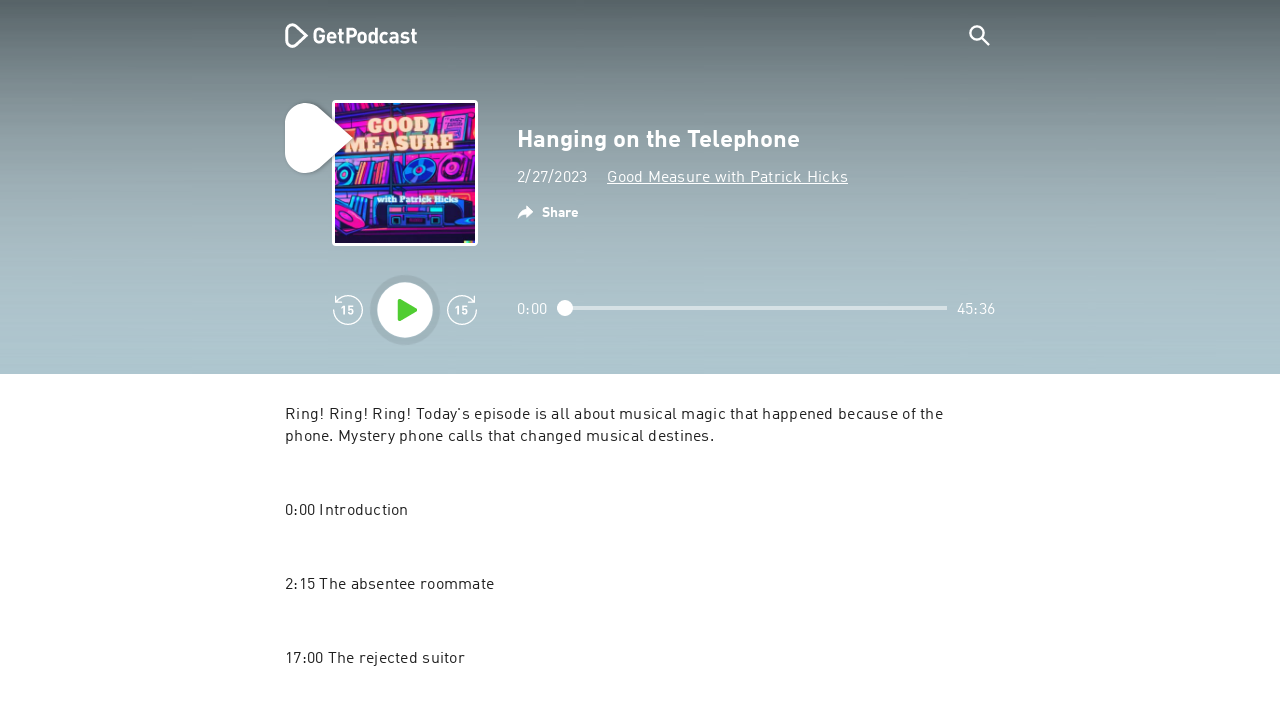

--- FILE ---
content_type: text/html; charset=utf-8
request_url: https://getpodcast.com/uk/podcast/good-measure-with-patrick-hicks/hanging-on-the-telephone_0ac5299f18
body_size: 27093
content:
<!DOCTYPE html><html lang="uk"><head><meta name="next-font-preconnect" /><meta httpEquiv="X-UA-Compatible" content="IE=edge,chrome=1" /><meta name="viewport" content="width=device-width, initial-scale=1.0" /><meta charSet="utf-8" /><meta name="google" content="nopagereadaloud" /><link rel="shortcut icon" href="/assets/favicon.ico" /><link rel="apple-touch-icon" sizes="180x180" href="/assets/apple-touch-icon.png" /><link rel="icon" type="image/png" sizes="48x48" href="/assets/favicon-48x48.png" /><link rel="icon" type="image/png" sizes="32x32" href="/assets/favicon-32x32.png" /><link rel="icon" type="image/png" sizes="16x16" href="/assets/favicon-16x16.png" /><link rel="mask-icon" href="/assets/safari-pinned-tab.svg" color="#5bbad5" /><link rel="preload" href="/assets/fonts/DINWebPro.woff2" as="font" type="font/woff2" crossorigin /><link rel="preload" href="/assets/fonts/DINWebPro-Bold.woff2" as="font" type="font/woff2" crossorigin /><link rel="preload" href="/assets/images/square.png" as="image" /><meta name="msapplication-TileColor" content="#00aba9" /><meta name="google-site-verification" content="SPCausbI1cLetyY_iFCr3T2ZcAiEXhDcu_NFNeFCILE" /><script>
          window.startTime = Date.now();
          !function () { var e = function () { var e, t = "__tcfapiLocator", a = [], n = window; for (; n;) { try { if (n.frames[t]) { e = n; break } } catch (e) { } if (n === window.top) break; n = n.parent } e || (!function e() { var a = n.document, r = !!n.frames[t]; if (!r) if (a.body) { var i = a.createElement("iframe"); i.style.cssText = "display:none", i.name = t, a.body.appendChild(i) } else setTimeout(e, 5); return !r }(), n.__tcfapi = function () { for (var e, t = arguments.length, n = new Array(t), r = 0; r < t; r++)n[r] = arguments[r]; if (!n.length) return a; if ("setGdprApplies" === n[0]) n.length > 3 && 2 === parseInt(n[1], 10) && "boolean" == typeof n[3] && (e = n[3], "function" == typeof n[2] && n[2]("set", !0)); else if ("ping" === n[0]) { var i = { gdprApplies: e, cmpLoaded: !1, cmpStatus: "stub" }; "function" == typeof n[2] && n[2](i) } else a.push(n) }, n.addEventListener("message", (function (e) { var t = "string" == typeof e.data, a = {}; try { a = t ? JSON.parse(e.data) : e.data } catch (e) { } var n = a.__tcfapiCall; n && window.__tcfapi(n.command, n.version, (function (a, r) { var i = { __tcfapiReturn: { returnValue: a, success: r, callId: n.callId } }; t && (i = JSON.stringify(i)), e.source.postMessage(i, "*") }), n.parameter) }), !1)) }; "undefined" != typeof module ? module.exports = e : e() }();
          function UUID(){var x=(new Date).getTime();return"xxxxxxxx-xxxx-4xxx-yxxx-xxxxxxxxxxxx".replace(/[xy]/g,function(e){var t=(x+16*Math.random())%16|0;return x=Math.floor(x/16),("x"==e?t:3&t|8).toString(16)})}function setCookie(e,t,x){var n=new Date;n.setTime(n.getTime()+24*x*60*60*1e3);n="expires="+n.toUTCString();document.cookie=e+"="+t+";"+n+";path=/"}function readCookie(e){for(var t=e+"=",x=document.cookie.split(";"),n=0;n<x.length;n++){for(var o=x[n];" "==o.charAt(0);)o=o.substring(1,o.length);if(0==o.indexOf(t))return o.substring(t.length,o.length)}return null}var uuid,consentCookie=readCookie("authId");null===consentCookie&&setCookie("authId",uuid=UUID(),365);
          </script><script id="rnd_cmp" src="/assets/js/cmp/rnd.js?_=09112021" onLoad="initCMP()" async></script><script id="show-banner">
          function initCMP () {
              RND.CMP.initialize({
                debug: true,
                privacyLink: '/privacy-policy',
                privacyManagerId: 238149,
                languageDetection: true,
                allowedLanguages:  ['de', 'en', 'fr', 'es', 'pt', 'it', 'pl', 'da', 'sv'],
                fallbackLanguage: 'en',
                sp: {
                  config: {
                    baseEndpoint: 'https://cdn.privacy-mgmt.com'
                    ,propertyHref: 'https://getpodcast.com'
                  }
                }
              });
          }</script><style>
  a,abbr,acronym,address,applet,article,aside,audio,b,big,blockquote,body,canvas,caption,center,cite,code,dd,del,details,dfn,div,dl,dt,em,embed,fieldset,figcaption,figure,footer,form,h1,h2,h3,h4,h5,h6,header,hgroup,html,i,iframe,img,ins,kbd,label,legend,li,mark,menu,nav,object,ol,output,p,pre,q,ruby,s,samp,section,small,span,strike,strong,sub,summary,sup,table,tbody,td,tfoot,th,thead,time,tr,tt,u,ul,var,video{margin:0;padding:0;border:0;font-size:100%;vertical-align:baseline}:focus{outline:0}article,aside,details,figcaption,figure,footer,header,hgroup,menu,nav,section{display:block}body{line-height:1}ol,ul{list-style:none}blockquote,q{quotes:none}blockquote:after,blockquote:before,q:after,q:before{content:'';content:none}table{border-collapse:collapse;border-spacing:0}input[type=search]::-webkit-search-cancel-button,input[type=search]::-webkit-search-decoration,input[type=search]::-webkit-search-results-button,input[type=search]::-webkit-search-results-decoration{-webkit-appearance:none;-moz-appearance:none}input[type=search]{-webkit-appearance:none;-moz-appearance:none;-webkit-box-sizing:content-box;-moz-box-sizing:content-box;box-sizing:content-box}textarea{overflow:auto;vertical-align:top;resize:vertical}audio,canvas,video{display:inline-block;max-width:100%}audio:not([controls]){display:none;height:0}[hidden]{display:none}html{font-size:100%;-webkit-text-size-adjust:100%;-ms-text-size-adjust:100%}a:focus{outline:thin dotted}a:active,a:hover{outline:0}img{border:0;-ms-interpolation-mode:bicubic}figure{margin:0}form{margin:0}fieldset{border:1px solid silver;margin:0 2px;padding:.35em .625em .75em}legend{border:0;padding:0;white-space:normal}button,input,select,textarea{font-size:100%;margin:0;vertical-align:baseline}button,input{line-height:normal}button,select{text-transform:none}button,html input[type=button],input[type=reset],input[type=submit]{-webkit-appearance:button;cursor:pointer}button[disabled],html input[disabled]{cursor:default}input[type=checkbox],input[type=radio]{box-sizing:border-box;padding:0}input[type=search]{-webkit-appearance:textfield;-moz-box-sizing:content-box;-webkit-box-sizing:content-box;box-sizing:content-box}input[type=search]::-webkit-search-cancel-button,input[type=search]::-webkit-search-decoration{-webkit-appearance:none}button::-moz-focus-inner,input::-moz-focus-inner{border:0;padding:0}textarea{overflow:auto;vertical-align:top}table{border-collapse:collapse;border-spacing:0}button,html,input,select,textarea{color:#222}::-moz-selection{background:#b3d4fc;text-shadow:none}::selection{background:#b3d4fc;text-shadow:none}img{vertical-align:middle}fieldset{border:0;margin:0;padding:0}textarea{resize:vertical}.chromeframe{margin:.2em 0;background:#ccc;color:#000;padding:.2em 0}em{font-style:italic}strong{font-weight:700}*{box-sizing:border-box}

  @font-face {
    font-family: radio;
    src: local(
            '-apple-system,BlinkMacSystemFont,"Segoe UI",Roboto,"Helvetica Neue",Arial,sans-serif,"Apple Color Emoji","Segoe UI Emoji","Segoe UI Symbol","Noto Color Emoji"'
    ),
    url('/assets/fonts/DINWebPro.woff2') format('woff2');
    font-style: normal;
    font-weight: normal;
    font-display: swap;
    text-rendering: optimizeLegibility;
  }

  @font-face {
    font-family: radio;
    src: local(
            '-apple-system,BlinkMacSystemFont,"Segoe UI",Roboto,"Helvetica Neue",Arial,sans-serif,"Apple Color Emoji","Segoe UI Emoji","Segoe UI Symbol","Noto Color Emoji"'
    ),
    url('/assets/fonts/DINWebPro-Bold.woff2') format('woff2');
    font-style: normal;
    font-weight: bold;
    font-display: swap;
    text-rendering: optimizeLegibility;
  }

  body,
  input {
    font-family: radio;
    font-size: 14px;
    font-weight: normal;
    font-style: normal;
    font-stretch: normal;
    line-height: 1.43;
    letter-spacing: 0.25px;
    color: #1e1e1e;
    -webkit-overflow-scrolling: touch;
  }

  html,
  body {
    height: 100%;
    width: 100%;
  }

  .playbutton-stage {
    padding: 5px 0 0 5px;
  }
  .playbutton-stage .playbutton-styled {
    max-width: 70px !important;
  }
  .playbutton-stage .svgIcon svg {
    width: 70px;
    height: 70px;
  }

  .playbutton-cover {
    padding-left: 4px;
    padding-top: 4px;
  }
  .playbutton-cover .playbutton-styled {
    max-width: 50px !important;
  }
  .playbutton-cover .svgIcon svg {
    width: 50px;
    height: 50px;
  }

  .playbutton-sticky .playbutton-styled {
    max-width: 57px !important;
    
  }
  .playbutton-sticky .svgIcon svg {
    width: 57px;
    height: 57px;
  }
  
  @media (min-width: 768px) {
    .playbutton-sticky {
      padding-top: 4px;
    }
  }
  @media (max-width: 767px) {
    .playbutton-cover {
      padding-left: 2px;
      padding-top: 2px;
    }
    .playbutton-cover .playbutton-styled {
      max-width: 42px !important;
    }
    .playbutton-cover .svgIcon svg {
      width: 42px;
      height: 42px;
    }
    .playbutton-sticky .playbutton-styled {
      max-width: 40px !important;
    }
    .playbutton-sticky .svgIcon svg {
      width: 40px;
      height: 40px;
    } 
  }
</style><title>Hanging on the Telephone - Good Measure with Patrick Hicks</title><meta name="description" content="Listen to Hanging on the Telephone - Good Measure with Patrick Hicks podcast for free on GetPodcast." /><meta name="robots" content="index,follow,max-snippet:-1,max-image-preview:large" /><meta property="og:url" content="https://getpodcast.com/uk/podcast/good-measure-with-patrick-hicks/hanging-on-the-telephone_0ac5299f18" /><meta property="og:title" content="Hanging on the Telephone" /><meta property="og:description" content="Listen to Hanging on the Telephone - Good Measure with Patrick Hicks podcast for free on GetPodcast." /><meta property="og:type" content="website" /><meta property="og:site_name" content="GetPodcast" /><meta property="og:image" content="https://getpodcast.com/assets/images/splash/logo-1200x630.png" /><meta name="twitter:card" content="summary_large_image" /><meta name="twitter:title" content="Hanging on the Telephone" /><meta name="twitter:description" content="Listen to Hanging on the Telephone - Good Measure with Patrick Hicks podcast for free on GetPodcast." /><meta name="twitter:image" content="https://getpodcast.com/assets/images/splash/logo-1200x630.png" /><link rel="alternate" hrefLang="de-at" href="https://getpodcast.com/at/podcast/good-measure-with-patrick-hicks/hanging-on-the-telephone_0ac5299f18" /><link rel="alternate" hrefLang="de-de" href="https://getpodcast.com/de/podcast/good-measure-with-patrick-hicks/hanging-on-the-telephone_0ac5299f18" /><link rel="alternate" hrefLang="de" href="https://getpodcast.com/de/podcast/good-measure-with-patrick-hicks/hanging-on-the-telephone_0ac5299f18" /><link rel="alternate" hrefLang="da" href="https://getpodcast.com/dk/podcast/good-measure-with-patrick-hicks/hanging-on-the-telephone_0ac5299f18" /><link rel="alternate" hrefLang="es" href="https://getpodcast.com/es/podcast/good-measure-with-patrick-hicks/hanging-on-the-telephone_0ac5299f18" /><link rel="alternate" hrefLang="fr" href="https://getpodcast.com/fr/podcast/good-measure-with-patrick-hicks/hanging-on-the-telephone_0ac5299f18" /><link rel="alternate" hrefLang="en-gb" href="https://getpodcast.com/uk/podcast/good-measure-with-patrick-hicks/hanging-on-the-telephone_0ac5299f18" /><link rel="alternate" hrefLang="it" href="https://getpodcast.com/it/podcast/good-measure-with-patrick-hicks/hanging-on-the-telephone_0ac5299f18" /><link rel="alternate" hrefLang="pt" href="https://getpodcast.com/pt/podcast/good-measure-with-patrick-hicks/hanging-on-the-telephone_0ac5299f18" /><link rel="alternate" hrefLang="sv" href="https://getpodcast.com/se/podcast/good-measure-with-patrick-hicks/hanging-on-the-telephone_0ac5299f18" /><link rel="alternate" hrefLang="en-us" href="https://getpodcast.com/podcast/good-measure-with-patrick-hicks/hanging-on-the-telephone_0ac5299f18" /><link rel="alternate" hrefLang="en" href="https://getpodcast.com/podcast/good-measure-with-patrick-hicks/hanging-on-the-telephone_0ac5299f18" /><link rel="canonical" href="https://getpodcast.com/uk/podcast/good-measure-with-patrick-hicks/hanging-on-the-telephone_0ac5299f18" /><link rel="preload" href="https://podcast-images-prod.radio-assets.com/300/good-measure-with-patrick-hicks.jpeg?version=b5746fe50f6567d907e0ea760b7655ec9f970314" as="image" /><meta name="next-head-count" content="44" /><noscript data-n-css></noscript><script defer noModule src="/_next/static/chunks/polyfills-5cd94c89d3acac5f.js"></script><script src="/_next/static/chunks/webpack-4a1853a56933a9c7.js" defer></script><script src="/_next/static/chunks/framework-4cc980c1fc92f87d.js" defer></script><script src="/_next/static/chunks/main-07181bb3a1035316.js" defer></script><script src="/_next/static/chunks/pages/_app-97dd806ad24fd392.js" defer></script><script src="/_next/static/chunks/29107295-a2d0c8e72019a3ed.js" defer></script><script src="/_next/static/chunks/858-34a49e26c029909d.js" defer></script><script src="/_next/static/chunks/641-daa966751dca1081.js" defer></script><script src="/_next/static/chunks/pages/podcast/%5Bpodcast%5D/%5Bepisode%5D-8f763aeee82ba0e0.js" defer></script><script src="/_next/static/TLVfm-ZRIW0FvGABBmXx5/_buildManifest.js" defer></script><script src="/_next/static/TLVfm-ZRIW0FvGABBmXx5/_ssgManifest.js" defer></script><script src="/_next/static/TLVfm-ZRIW0FvGABBmXx5/_middlewareManifest.js" defer></script><style id="__jsx-2850323686">#nprogress{pointer-events:none;}#nprogress .bar{background:#64e646;position:fixed;z-index:9999;top:0;left:0;width:100%;height:2px;}#nprogress .peg{display:block;position:absolute;right:0px;width:100px;height:100%;box-shadow:0 0 10px #64e646,0 0 5px #64e646;opacity:1;-webkit-transform:rotate(3deg) translate(0px,-4px);-ms-transform:rotate(3deg) translate(0px,-4px);-webkit-transform:rotate(3deg) translate(0px,-4px);-ms-transform:rotate(3deg) translate(0px,-4px);transform:rotate(3deg) translate(0px,-4px);}#nprogress .spinner{display:block;position:fixed;z-index:1031;top:15px;right:15px;}#nprogress .spinner-icon{width:18px;height:18px;box-sizing:border-box;border:solid 2px transparent;border-top-color:#64e646;border-left-color:#64e646;border-radius:50%;-webkit-animation:nprogresss-spinner 400ms linear infinite;-webkit-animation:nprogress-spinner 400ms linear infinite;animation:nprogress-spinner 400ms linear infinite;}.nprogress-custom-parent{overflow:hidden;position:relative;}.nprogress-custom-parent #nprogress .spinner,.nprogress-custom-parent #nprogress .bar{position:absolute;}@-webkit-keyframes nprogress-spinner{0%{-webkit-transform:rotate(0deg);}100%{-webkit-transform:rotate(360deg);}}@-webkit-keyframes nprogress-spinner{0%{-webkit-transform:rotate(0deg);-ms-transform:rotate(0deg);transform:rotate(0deg);}100%{-webkit-transform:rotate(360deg);-ms-transform:rotate(360deg);transform:rotate(360deg);}}@keyframes nprogress-spinner{0%{-webkit-transform:rotate(0deg);-ms-transform:rotate(0deg);transform:rotate(0deg);}100%{-webkit-transform:rotate(360deg);-ms-transform:rotate(360deg);transform:rotate(360deg);}}</style><style data-styled data-styled-version="5.3.3">.iFtXGS{width:106px;vertical-align:middle;position:relative;}/*!sc*/
.iFtXGS path#icon{fill:#FFFFFF;}/*!sc*/
.iFtXGS path#text{fill:#FFFFFF;}/*!sc*/
@media (min-width:768px){.iFtXGS{width:132px;}}/*!sc*/
.ktXSIt{width:106px;vertical-align:middle;position:relative;}/*!sc*/
.ktXSIt path#icon{fill:#64E646;}/*!sc*/
.ktXSIt path#text{fill:#1E1E1E;}/*!sc*/
@media (min-width:768px){.ktXSIt{width:132px;}}/*!sc*/
data-styled.g1[id="Logo__SVG-sc-kn26s8-0"]{content:"iFtXGS,ktXSIt,"}/*!sc*/
.bwiwIZ{width:28px;height:28px;vertical-align:middle;outline:none;}/*!sc*/
.bwiwIZ:active{outline:none;}/*!sc*/
data-styled.g2[id="Icon__SVG-sc-pqbdkr-0"]{content:"bwiwIZ,"}/*!sc*/
.fryuta{-webkit-user-select:none;-moz-user-select:none;-ms-user-select:none;user-select:none;cursor:pointer;z-index:10;}/*!sc*/
.fryuta #close,.fryuta #search{stroke:#FFFFFF;}/*!sc*/
@media (min-width:768px){.fryuta{width:30px;height:30px;}}/*!sc*/
data-styled.g4[id="NavigationSearch__StyledIcon-sc-9nolk2-0"]{content:"fryuta,"}/*!sc*/
.fajCMX{position:relative;}/*!sc*/
data-styled.g6[id="NavigationSearch__Wrapper-sc-9nolk2-2"]{content:"fajCMX,"}/*!sc*/
.WWFqg{-webkit-transition:all ease-out 0.15s;transition:all ease-out 0.15s;display:-webkit-inline-box;display:-webkit-inline-flex;display:-ms-inline-flexbox;display:inline-flex;position:relative;padding-left:4px;z-index:9;}/*!sc*/
@media (min-width:768px){.WWFqg{height:30px;}}/*!sc*/
data-styled.g7[id="NavigationSearch__ButtonWrapper-sc-9nolk2-3"]{content:"WWFqg,"}/*!sc*/
.jVgKCw{display:-webkit-box;display:-webkit-flex;display:-ms-flexbox;display:flex;-webkit-align-items:center;-webkit-box-align:center;-ms-flex-align:center;align-items:center;}/*!sc*/
data-styled.g9[id="NavigationSearch__NoForm-sc-9nolk2-5"]{content:"jVgKCw,"}/*!sc*/
.eJcxag{max-width:710px;margin:0 auto;width:100%;}/*!sc*/
data-styled.g10[id="components__PageWrapper-sc-1nvrcl0-0"]{content:"eJcxag,"}/*!sc*/
.bYgKjR{-webkit-user-select:none;-moz-user-select:none;-ms-user-select:none;user-select:none;-webkit-backface-visibility:hidden;backface-visibility:hidden;-webkit-tap-highlight-color:transparent;-webkit-transition:all ease-out 0.15s;transition:all ease-out 0.15s;background-color:transparent;position:fixed;padding:0 20px;width:100%;height:60px;line-height:60px;z-index:1000;box-shadow:none;}/*!sc*/
@media (min-width:768px){.bYgKjR{height:70px;line-height:70px;}}/*!sc*/
data-styled.g12[id="Navigation__Wrapper-sc-uvqu1e-0"]{content:"bYgKjR,"}/*!sc*/
.gAMANT{margin:0 auto;width:100%;display:grid;grid-template-columns:106px auto;grid-template-rows:100%;grid-template-areas:logo . search;-webkit-align-items:center;-webkit-box-align:center;-ms-flex-align:center;align-items:center;}/*!sc*/
data-styled.g13[id="Navigation__Inner-sc-uvqu1e-1"]{content:"gAMANT,"}/*!sc*/
.gcGHxD{justify-self:end;top:1px;}/*!sc*/
data-styled.g14[id="Navigation__StyledSearch-sc-uvqu1e-2"]{content:"gcGHxD,"}/*!sc*/
.crfOsF:hover,.crfOsF:active,.crfOsF:focus{outline:0;}/*!sc*/
data-styled.g15[id="Navigation__LogoLink-sc-uvqu1e-3"]{content:"crfOsF,"}/*!sc*/
.kYKsIF{width:18px;height:18px;background-size:18px 18px;background-repeat:no-repeat;background-position:center;background-image:url( /assets/images/flags/uk@1x.png );}/*!sc*/
@media (-webkit-min-device-pixel-ratio:2), ( min--moz-device-pixel-ratio:2), ( -o-min-device-pixel-ratio:2/1), ( min-device-pixel-ratio:2), ( min-resolution:192dpi), ( min-resolution:2dppx){.kYKsIF{background-image:url( /assets/images/flags/uk@2x.png );}}/*!sc*/
@media (-webkit-min-device-pixel-ratio:3), ( min--moz-device-pixel-ratio:3), ( -o-min-device-pixel-ratio:3/1), ( min-device-pixel-ratio:3), ( min-resolution:384dpi), ( min-resolution:3dppx){.kYKsIF{background-image:url( /assets/images/flags/uk@3x.png);}}/*!sc*/
data-styled.g16[id="CountryIcon-sc-1mwhrcq-0"]{content:"kYKsIF,"}/*!sc*/
.ktyzes{display:inline-block;text-align:center;-webkit-text-decoration:none;text-decoration:none;position:relative;z-index:0;padding-left:23px;}/*!sc*/
data-styled.g17[id="LanguagePicker__Label-sc-1kxex54-0"]{content:"ktyzes,"}/*!sc*/
.gwscSw{position:absolute;width:18px;height:18px;left:0;top:0;}/*!sc*/
data-styled.g18[id="LanguagePicker__StyledCountryIcon-sc-1kxex54-1"]{content:"gwscSw,"}/*!sc*/
.lpiikl{width:14px;height:14px;z-index:0;-webkit-transform:rotate(-90deg);-ms-transform:rotate(-90deg);transform:rotate(-90deg);position:relative;margin-left:5px;top:2px;}/*!sc*/
data-styled.g19[id="LanguagePicker__StyledChevron-sc-1kxex54-2"]{content:"lpiikl,"}/*!sc*/
.dcraAT{text-align:center;-webkit-text-decoration:none;text-decoration:none;color:#1E1E1E;-webkit-user-select:none;-moz-user-select:none;-ms-user-select:none;user-select:none;-webkit-tap-highlight-color:transparent;}/*!sc*/
.dcraAT:hover,.dcraAT:active,.dcraAT:focus{outline:0;}/*!sc*/
data-styled.g20[id="LanguagePicker__StyledLink-sc-1kxex54-3"]{content:"dcraAT,"}/*!sc*/
.hfrvzp{display:none;}/*!sc*/
@media (min-width:768px){.hfrvzp{display:inline-block;}}/*!sc*/
.fRrCPG{display:inline-block;}/*!sc*/
@media (min-width:768px){.fRrCPG{display:inline-block;}}/*!sc*/
data-styled.g21[id="AppLink__LinkApp-sc-54x8rf-0"]{content:"hfrvzp,fRrCPG,"}/*!sc*/
.hTgDSs{display:block;width:100%;text-align:center;}/*!sc*/
@media (min-width:768px){.hTgDSs{display:inherit;width:auto;padding-right:0;text-align:left;-webkit-box-pack:center;-webkit-justify-content:center;-ms-flex-pack:center;justify-content:center;-webkit-align-items:center;-webkit-box-align:center;-ms-flex-align:center;align-items:center;}.hTgDSs .AppLink-sc-54x8rf-2:first-child{margin-right:10px;}}/*!sc*/
data-styled.g24[id="AppLinks__Wrapper-sc-qg55x-0"]{content:"hTgDSs,"}/*!sc*/
.kuCzjq{-webkit-flex-shrink:0;-ms-flex-negative:0;flex-shrink:0;padding:50px 20px 90px 20px;background-color:rgba(240,240,240,0.6);}/*!sc*/
@media (min-width:768px){.kuCzjq{padding:50px 20px 110px 20px;}}/*!sc*/
data-styled.g25[id="Footer__Wrapper-sc-1hapenx-0"]{content:"kuCzjq,"}/*!sc*/
.HPTmn{font-size:16px;font-weight:bold;font-style:normal;font-stretch:normal;line-height:1.38;-webkit-letter-spacing:0.28px;-moz-letter-spacing:0.28px;-ms-letter-spacing:0.28px;letter-spacing:0.28px;text-align:center;}/*!sc*/
data-styled.g28[id="Footer__Main-sc-1hapenx-3"]{content:"HPTmn,"}/*!sc*/
.hKOoUz{font-weight:normal;}/*!sc*/
data-styled.g29[id="Footer__Secondary-sc-1hapenx-4"]{content:"hKOoUz,"}/*!sc*/
.voMYQ{position:relative;text-align:center;white-space:nowrap;}/*!sc*/
data-styled.g30[id="Footer__LinkItem-sc-1hapenx-5"]{content:"voMYQ,"}/*!sc*/
.eHHIBo{display:-webkit-box;display:-webkit-flex;display:-ms-flexbox;display:flex;-webkit-flex-wrap:wrap;-ms-flex-wrap:wrap;flex-wrap:wrap;width:100%;margin:50px auto;padding:0 5px;-webkit-box-pack:center;-webkit-justify-content:center;-ms-flex-pack:center;justify-content:center;}/*!sc*/
.eHHIBo .Footer__LinkItem-sc-1hapenx-5{padding:5px 10px;}/*!sc*/
@media (min-width:768px){.eHHIBo{margin:0 auto 0 0;width:auto;padding:0 0 0 5px;}.eHHIBo .Footer__LinkItem-sc-1hapenx-5{padding:0;}}/*!sc*/
data-styled.g31[id="Footer__Links-sc-1hapenx-6"]{content:"eHHIBo,"}/*!sc*/
.hvskIS{text-align:center;-webkit-text-decoration:none;text-decoration:none;color:#1E1E1E;-webkit-user-select:none;-moz-user-select:none;-ms-user-select:none;user-select:none;-webkit-tap-highlight-color:transparent;}/*!sc*/
.hvskIS:hover,.hvskIS:active,.hvskIS:focus{outline:0;}/*!sc*/
@media (min-width:768px){.hvskIS{margin-right:20px;}}/*!sc*/
data-styled.g32[id="Footer__StyledLink-sc-1hapenx-7"]{content:"hvskIS,"}/*!sc*/
.hChjHW{margin:0;padding:0;background:transparent;border:none;text-align:center;-webkit-text-decoration:none;text-decoration:none;font-size:inherit;font-family:inherit;color:#1E1E1E;-webkit-user-select:none;-moz-user-select:none;-ms-user-select:none;user-select:none;-webkit-tap-highlight-color:transparent;}/*!sc*/
.hChjHW:hover,.hChjHW:active,.hChjHW:focus{outline:0;}/*!sc*/
@media (min-width:768px){.hChjHW{margin-right:20px;}}/*!sc*/
data-styled.g33[id="Footer__StyledLinkLikeButton-sc-1hapenx-8"]{content:"hChjHW,"}/*!sc*/
.eaaKzR{display:-webkit-box;display:-webkit-flex;display:-ms-flexbox;display:flex;padding:0 5px;width:100%;-webkit-align-items:flex-end;-webkit-box-align:flex-end;-ms-flex-align:flex-end;align-items:flex-end;-webkit-box-pack:justify;-webkit-justify-content:space-between;-ms-flex-pack:justify;justify-content:space-between;}/*!sc*/
@media (min-width:768px){.eaaKzR{max-width:240px;margin:0 auto;padding:0 5px 0 20px;}}/*!sc*/
data-styled.g34[id="Footer__Legal-sc-1hapenx-9"]{content:"eaaKzR,"}/*!sc*/
.QJCCy{white-space:nowrap;text-align:center;-webkit-text-decoration:none;text-decoration:none;color:#1E1E1E;padding-right:20px;-webkit-user-select:none;-moz-user-select:none;-ms-user-select:none;user-select:none;-webkit-tap-highlight-color:transparent;}/*!sc*/
.QJCCy:hover,.QJCCy:active,.QJCCy:focus{outline:0;}/*!sc*/
data-styled.g35[id="Footer__Copyright-sc-1hapenx-10"]{content:"QJCCy,"}/*!sc*/
@media (min-width:768px){.bNufPO{display:-webkit-box;display:-webkit-flex;display:-ms-flexbox;display:flex;-webkit-align-items:flex-end;-webkit-box-align:flex-end;-ms-flex-align:flex-end;align-items:flex-end;-webkit-box-pack:justify;-webkit-justify-content:space-between;-ms-flex-pack:justify;justify-content:space-between;margin-top:40px;}}/*!sc*/
data-styled.g37[id="Footer__FooterLinks-sc-1hapenx-12"]{content:"bNufPO,"}/*!sc*/
.kFxaEa{text-align:center;padding-top:45px;}/*!sc*/
data-styled.g38[id="Footer__StyledAppLinks-sc-1hapenx-13"]{content:"kFxaEa,"}/*!sc*/
.hcePJY{margin-top:25px;}/*!sc*/
@media (min-width:768px){.hcePJY{margin-top:0;}}/*!sc*/
data-styled.g39[id="Logo__LogoContainer-sc-1zms5r-0"]{content:"hcePJY,"}/*!sc*/
.kHxrAE{min-height:100%;position:relative;}/*!sc*/
data-styled.g47[id="Page__Wrapper-sc-1ch93uo-0"]{content:"kHxrAE,"}/*!sc*/
.fzXDGp{min-height:100vh;display:-webkit-box;display:-webkit-flex;display:-ms-flexbox;display:flex;-webkit-flex-direction:column;-ms-flex-direction:column;flex-direction:column;-webkit-align-items:stretch;-webkit-box-align:stretch;-ms-flex-align:stretch;align-items:stretch;}/*!sc*/
data-styled.g48[id="Page-sc-1ch93uo-1"]{content:"fzXDGp,"}/*!sc*/
.ehtDuQ{-webkit-box-flex:1;-webkit-flex-grow:1;-ms-flex-positive:1;flex-grow:1;}/*!sc*/
data-styled.g49[id="Page__Main-sc-1ch93uo-2"]{content:"ehtDuQ,"}/*!sc*/
.iKbVVI:hover{-webkit-filter:drop-shadow(0 0 4px rgba(0,0,0,0.5));-webkit-filter:drop-shadow(0 0 4px rgba(0,0,0,0.5));filter:drop-shadow(0 0 4px rgba(0,0,0,0.5));}/*!sc*/
.iKbVVI:active{-webkit-filter:drop-shadow(0 0 4px rgba(0,0,0,1));-webkit-filter:drop-shadow(0 0 4px rgba(0,0,0,1));filter:drop-shadow(0 0 4px rgba(0,0,0,1));}/*!sc*/
@supports (-webkit-overflow-scrolling:touch){.iKbVVI:hover,.iKbVVI:active{-webkit-filter:none;-webkit-filter:none;filter:none;}}/*!sc*/
.iKbVVI .playbutton-styled{-webkit-animation:2s linear infinite svg-animation;animation:2s linear infinite svg-animation;fill:none;max-width:40px;}/*!sc*/
.iKbVVI > svg circle{display:block;fill:none;stroke:white;stroke-linecap:round;stroke-width:10px;}/*!sc*/
@media all and (-ms-high-contrast:none){.iKbVVI > svg circle{stroke-width:0;}}/*!sc*/
.iKbVVI > svg circle.animated{-webkit-animation:1.4s ease-in-out infinite both circle-animation;animation:1.4s ease-in-out infinite both circle-animation;stroke-dasharray:283;stroke-dashoffset:280;-webkit-transform-origin:50% 50%;-ms-transform-origin:50% 50%;transform-origin:50% 50%;}/*!sc*/
@-webkit-keyframes svg-animation{0%{-webkit-transform:rotateZ(0deg);-ms-transform:rotateZ(0deg);transform:rotateZ(0deg);}100%{-webkit-transform:rotateZ(360deg);-ms-transform:rotateZ(360deg);transform:rotateZ(360deg);}}/*!sc*/
@keyframes svg-animation{0%{-webkit-transform:rotateZ(0deg);-ms-transform:rotateZ(0deg);transform:rotateZ(0deg);}100%{-webkit-transform:rotateZ(360deg);-ms-transform:rotateZ(360deg);transform:rotateZ(360deg);}}/*!sc*/
@-webkit-keyframes circle-animation{0%,25%{stroke-dashoffset:280;-webkit-transform:rotate(0);-ms-transform:rotate(0);transform:rotate(0);}50%,75%{stroke-dashoffset:75;-webkit-transform:rotate(45deg);-ms-transform:rotate(45deg);transform:rotate(45deg);}100%{stroke-dashoffset:280;-webkit-transform:rotate(360deg);-ms-transform:rotate(360deg);transform:rotate(360deg);}}/*!sc*/
@keyframes circle-animation{0%,25%{stroke-dashoffset:280;-webkit-transform:rotate(0);-ms-transform:rotate(0);transform:rotate(0);}50%,75%{stroke-dashoffset:75;-webkit-transform:rotate(45deg);-ms-transform:rotate(45deg);transform:rotate(45deg);}100%{stroke-dashoffset:280;-webkit-transform:rotate(360deg);-ms-transform:rotate(360deg);transform:rotate(360deg);}}/*!sc*/
data-styled.g50[id="Toggle-sc-vfpwvg-0"]{content:"iKbVVI,"}/*!sc*/
.jDPvyz{width:100%;height:auto;border-radius:4px;background-size:cover;background-position:top center;background-repeat:no-repeat;background-color:#f0f0f0;box-shadow:0 0 10px 0 rgba(0,0,0,0);-webkit-transition:box-shadow linear 0.1s;transition:box-shadow linear 0.1s;position:relative;background-image:url("https://podcast-images-prod.radio-assets.com/300/good-measure-with-patrick-hicks.jpeg?version=b5746fe50f6567d907e0ea760b7655ec9f970314");}/*!sc*/
.ialYGk{width:100%;height:auto;border-radius:4px;background-size:cover;background-position:top center;background-repeat:no-repeat;background-color:#f0f0f0;box-shadow:0 0 10px 0 rgba(0,0,0,0);-webkit-transition:box-shadow linear 0.1s;transition:box-shadow linear 0.1s;position:relative;}/*!sc*/
data-styled.g52[id="Cover__CoverImage-sc-8sp4zu-1"]{content:"jDPvyz,ialYGk,"}/*!sc*/
.lhSQxY{width:100%;border-radius:4px;position:relative;-webkit-transition:box-shadow linear 0.1s;transition:box-shadow linear 0.1s;border:solid 3px #ffffff;}/*!sc*/
.lhSQxY .Cover__CoverImage-sc-8sp4zu-1{border-radius:0;}/*!sc*/
.zuTsf{width:100%;border-radius:4px;position:relative;-webkit-transition:box-shadow linear 0.1s;transition:box-shadow linear 0.1s;}/*!sc*/
data-styled.g53[id="Cover__CoverWrapper-sc-8sp4zu-2"]{content:"lhSQxY,zuTsf,"}/*!sc*/
.cTaIaQ{background-color:#aec6cf;background-image:url(/assets/images/overlay/header.png);background-size:100% 100%;min-height:380px;padding-top:74px;padding-bottom:30px;-webkit-transition:background linear 0.5s;transition:background linear 0.5s;}/*!sc*/
@media (min-width:768px){.cTaIaQ{min-height:340px;padding-top:100px;padding-bottom:0;}}/*!sc*/
data-styled.g68[id="StageWrapper__Wrapper-sc-1qxjyh3-0"]{content:"cTaIaQ,"}/*!sc*/
.eUiFPo{margin-bottom:40px;position:relative;word-wrap:break-word;display:-webkit-box;-webkit-line-clamp:100;-webkit-box-orient:vertical;overflow:hidden;white-space:pre-wrap;}/*!sc*/
@media (min-width:768px){.eUiFPo{-webkit-line-clamp:100;font-size:16px;line-height:1.38;-webkit-letter-spacing:0.28px;-moz-letter-spacing:0.28px;-ms-letter-spacing:0.28px;letter-spacing:0.28px;}}/*!sc*/
.eUiFPo a{color:#1E1E1E;-webkit-transition:color linear .1s;transition:color linear .1s;}/*!sc*/
.eUiFPo a:visited{color:#1E1E1E;}/*!sc*/
.eUiFPo a:hover,.eUiFPo a:active{color:#64E646;}/*!sc*/
.eUiFPo p,.eUiFPo ul,.eUiFPo ol{margin-top:15px;margin-bottom:15px;}/*!sc*/
.eUiFPo ul,.eUiFPo ol{list-style-type:disc;list-style-position:inside;}/*!sc*/
.eUiFPo ul li,.eUiFPo ol li{padding-left:10px;}/*!sc*/
.eUiFPo > :first-child{margin-top:0px;}/*!sc*/
.eUiFPo > :last-child{margin-bottom:0px;}/*!sc*/
.eUiFPo .loadingLines{margin-bottom:50px;}/*!sc*/
data-styled.g70[id="DescriptionContent-sc-5yqs0z-0"]{content:"eUiFPo,"}/*!sc*/
.dtdxnF{-webkit-user-select:none;-moz-user-select:none;-ms-user-select:none;user-select:none;-webkit-tap-highlight-color:transparent;cursor:pointer;width:45px;height:45px;}/*!sc*/
.dtdxnF:hover,.dtdxnF:active,.dtdxnF:focus{outline:0;}/*!sc*/
@media (min-width:768px){.dtdxnF{width:57px;height:57px;}}/*!sc*/
data-styled.g75[id="EpisodeCover__ToggleButton-sc-qskan5-0"]{content:"dtdxnF,"}/*!sc*/
.dLfvcZ{position:absolute;width:100%;height:100%;z-index:100;display:-webkit-box;display:-webkit-flex;display:-ms-flexbox;display:flex;-webkit-box-pack:center;-webkit-justify-content:center;-ms-flex-pack:center;justify-content:center;-webkit-align-items:center;-webkit-box-align:center;-ms-flex-align:center;align-items:center;cursor:pointer;border-radius:4px;-webkit-transition:all linear 0.2s;transition:all linear 0.2s;}/*!sc*/
data-styled.g76[id="EpisodeCover__CoverButton-sc-qskan5-1"]{content:"dLfvcZ,"}/*!sc*/
.iRQdbT{width:100%;height:100%;}/*!sc*/
data-styled.g78[id="EpisodeListItem__Visual-sc-1ofbbx7-0"]{content:"iRQdbT,"}/*!sc*/
.gRFRIp{display:-webkit-box;display:-webkit-flex;display:-ms-flexbox;display:flex;padding-top:3px;}/*!sc*/
@media (min-width:768px){.gRFRIp{padding-top:1px;}}/*!sc*/
data-styled.g79[id="EpisodeListItem__Text-sc-1ofbbx7-1"]{content:"gRFRIp,"}/*!sc*/
.gyzhSv{font-size:16px;font-weight:bold;font-style:normal;font-stretch:normal;line-height:1.4;-webkit-letter-spacing:normal;-moz-letter-spacing:normal;-ms-letter-spacing:normal;letter-spacing:normal;text-align:left;color:#1E1E1E;}/*!sc*/
data-styled.g80[id="EpisodeListItem__EpisodeName-sc-1ofbbx7-2"]{content:"gyzhSv,"}/*!sc*/
.eRcJhA{word-break:break-word;line-height:1.4;cursor:pointer;color:#000;display:-webkit-box;-webkit-line-clamp:10;-webkit-box-orient:vertical;overflow:hidden;max-width:100%;}/*!sc*/
@media (min-width:768px){.eRcJhA{font-size:16px;line-height:1.4;-webkit-line-clamp:4;}}/*!sc*/
.eRcJhA a{color:#1E1E1E;-webkit-transition:color linear .1s;transition:color linear .1s;}/*!sc*/
.eRcJhA a:visited{color:#1E1E1E;}/*!sc*/
.eRcJhA a:hover,.eRcJhA a:active{color:#64E646;}/*!sc*/
.eRcJhA p,.eRcJhA ul,.eRcJhA ol{margin-top:15px;margin-bottom:15px;}/*!sc*/
.eRcJhA ul,.eRcJhA ol{list-style-type:disc;list-style-position:inside;}/*!sc*/
.eRcJhA ul li,.eRcJhA ol li{padding-left:10px;}/*!sc*/
.eRcJhA > :first-child{margin-top:0px;}/*!sc*/
.eRcJhA > :last-child{margin-bottom:0px;}/*!sc*/
.eRcJhA .loadingLines{margin-bottom:50px;}/*!sc*/
data-styled.g81[id="EpisodeListItem__EpisodeDescription-sc-1ofbbx7-3"]{content:"eRcJhA,"}/*!sc*/
.hOLcyk{display:-webkit-box;display:-webkit-flex;display:-ms-flexbox;display:flex;}/*!sc*/
data-styled.g82[id="EpisodeListItem__EpisodeMetaList-sc-1ofbbx7-4"]{content:"hOLcyk,"}/*!sc*/
.hBjlcE{font-size:16px;font-weight:bold;font-style:normal;font-stretch:normal;line-height:1.4;-webkit-letter-spacing:normal;-moz-letter-spacing:normal;-ms-letter-spacing:normal;letter-spacing:normal;text-align:left;color:#1E1E1E;color:#989898;margin-right:10px;}/*!sc*/
data-styled.g83[id="EpisodeListItem__EpisodeMeta-sc-1ofbbx7-5"]{content:"hBjlcE,"}/*!sc*/
.etryi{-webkit-user-select:none;-moz-user-select:none;-ms-user-select:none;user-select:none;-webkit-tap-highlight-color:transparent;display:inline-block;-webkit-text-decoration:none;text-decoration:none;}/*!sc*/
.etryi:hover,.etryi:active,.etryi:focus{outline:0;}/*!sc*/
data-styled.g84[id="EpisodeListItem__EpisodeLink-sc-1ofbbx7-6"]{content:"etryi,"}/*!sc*/
.cjRilX{display:grid;grid-template-columns:80px auto;grid-column-gap:20px;margin-bottom:30px;-webkit-align-items:center;-webkit-box-align:center;-ms-flex-align:center;align-items:center;justify-items:start;}/*!sc*/
@media (min-width:768px){.cjRilX{grid-template-columns:100px auto;grid-column-gap:30px;}}/*!sc*/
.cjRilX:hover .EpisodeCover-sc-qskan5-2{box-shadow:0 0 10px 0 rgba(0,0,0,0.5);}/*!sc*/
.cjRilX:active .EpisodeCover-sc-qskan5-2{box-shadow:0 0 10px 0 #000000;}/*!sc*/
data-styled.g85[id="EpisodeListItem__Wrapper-sc-1ofbbx7-7"]{content:"cjRilX,"}/*!sc*/
.hEiCcl{border-radius:4px;border:solid 1px #1e1e1e;padding:20px 20px 20px 20px;margin-bottom:40px;}/*!sc*/
@media (min-width:768px){.hEiCcl{padding:30px 30px 30px 30px;margin-top:20px;margin-bottom:35px;}}/*!sc*/
data-styled.g86[id="EpisodeList__Wrapper-sc-7k8d2n-0"]{content:"hEiCcl,"}/*!sc*/
.ddkvFf{text-align:left;}/*!sc*/
@media (min-width:768px){.ddkvFf{font-size:16px;line-height:1.5;-webkit-letter-spacing:normal;-moz-letter-spacing:normal;-ms-letter-spacing:normal;letter-spacing:normal;}}/*!sc*/
data-styled.g87[id="EpisodeList__Paragraph-sc-7k8d2n-1"]{content:"ddkvFf,"}/*!sc*/
.dOuPOs{height:28px;top:3px;left:0;position:absolute;-webkit-filter:drop-shadow(2px 0 2px rgba(0,0,0,0.3));-webkit-filter:drop-shadow(2px 0 2px rgba(0,0,0,0.3));filter:drop-shadow(2px 0 2px rgba(0,0,0,0.3));}/*!sc*/
.dOuPOs path{fill:#64E646;}/*!sc*/
@media (min-width:768px){.dOuPOs{height:38px;}}/*!sc*/
data-styled.g88[id="EpisodeList__StyledBubble-sc-7k8d2n-2"]{content:"dOuPOs,"}/*!sc*/
.fdFzRy{display:-webkit-box;display:-webkit-flex;display:-ms-flexbox;display:flex;}/*!sc*/
data-styled.g89[id="EpisodeList__Content-sc-7k8d2n-3"]{content:"fdFzRy,"}/*!sc*/
.hnTEWy{padding-right:16px;padding-left:18px;position:relative;}/*!sc*/
.hnTEWy .Cover__CoverWrapper-sc-8sp4zu-2{width:62px;height:62px;}/*!sc*/
@media (min-width:768px){.hnTEWy{padding-left:24px;padding-right:25px;}.hnTEWy .Cover__CoverWrapper-sc-8sp4zu-2{width:86px;height:86px;}}/*!sc*/
data-styled.g90[id="EpisodeList__Visual-sc-7k8d2n-4"]{content:"hnTEWy,"}/*!sc*/
.gKbRrO{padding-top:4px;text-align:right;}/*!sc*/
data-styled.g91[id="EpisodeList__Text-sc-7k8d2n-5"]{content:"gKbRrO,"}/*!sc*/
.jxdKgy{text-align:right;padding:15px 0 0 0;}/*!sc*/
@media (min-width:768px){.jxdKgy{display:-webkit-box;display:-webkit-flex;display:-ms-flexbox;display:flex;-webkit-box-pack:justify;-webkit-justify-content:space-between;-ms-flex-pack:justify;justify-content:space-between;-webkit-align-items:center;-webkit-box-align:center;-ms-flex-align:center;align-items:center;}}/*!sc*/
data-styled.g92[id="EpisodeList__Footer-sc-7k8d2n-6"]{content:"jxdKgy,"}/*!sc*/
.cskNzI{font-size:24px;font-weight:bold;font-style:normal;font-stretch:normal;line-height:1.33;-webkit-letter-spacing:normal;-moz-letter-spacing:normal;-ms-letter-spacing:normal;letter-spacing:normal;text-align:center;color:#1E1E1E;}/*!sc*/
@media (min-width:768px){.cskNzI{font-size:36px;line-height:1.17;}}/*!sc*/
data-styled.g93[id="Headline-sc-vutl6b-0"]{content:"cskNzI,"}/*!sc*/
.GgwXQ{font-size:16px;text-align:left;}/*!sc*/
data-styled.g94[id="Headline__HeadlineSmall-sc-vutl6b-1"]{content:"GgwXQ,"}/*!sc*/
.jQImDU{margin-bottom:30px;}/*!sc*/
@media (min-width:768px){.jQImDU{font-size:18px;line-height:1.33;}}/*!sc*/
data-styled.g96[id="EpisodeCollection__Title-sc-2kw65r-1"]{content:"jQImDU,"}/*!sc*/
.diKkok{padding:3px 30px 0 30px;display:inline-block;border-radius:24px;line-height:32px;font-style:normal;font-stretch:normal;-webkit-letter-spacing:normal;-moz-letter-spacing:normal;-ms-letter-spacing:normal;letter-spacing:normal;-webkit-font-smoothing:antialiased;-moz-osx-font-smoothing:grayscale;}/*!sc*/
data-styled.g97[id="Button__Inner-sc-1xnxnyo-0"]{content:"diKkok,"}/*!sc*/
.jbwdfX{cursor:pointer;font-weight:bold;font-style:normal;font-stretch:normal;-webkit-letter-spacing:0.28px;-moz-letter-spacing:0.28px;-ms-letter-spacing:0.28px;letter-spacing:0.28px;text-align:center;-webkit-user-select:none;-moz-user-select:none;-ms-user-select:none;user-select:none;color:#ffffff;display:inline-block;border-radius:24px;background-color:transparent;opacity:1;-webkit-user-select:none;-moz-user-select:none;-ms-user-select:none;user-select:none;-webkit-tap-highlight-color:transparent;}/*!sc*/
.jbwdfX:hover,.jbwdfX:active,.jbwdfX:focus{outline:0;}/*!sc*/
.jzslzn{cursor:pointer;font-weight:bold;font-style:normal;font-stretch:normal;-webkit-letter-spacing:0.28px;-moz-letter-spacing:0.28px;-ms-letter-spacing:0.28px;letter-spacing:0.28px;text-align:center;-webkit-user-select:none;-moz-user-select:none;-ms-user-select:none;user-select:none;color:#1e1e1e;display:inline-block;border-radius:24px;background-color:transparent;opacity:1;-webkit-user-select:none;-moz-user-select:none;-ms-user-select:none;user-select:none;-webkit-tap-highlight-color:transparent;}/*!sc*/
.jzslzn:hover,.jzslzn:active,.jzslzn:focus{outline:0;}/*!sc*/
data-styled.g98[id="Button__WrapperNaked-sc-1xnxnyo-1"]{content:"jbwdfX,jzslzn,"}/*!sc*/
.egvfOS{border:solid 1px #1e1e1e;background-color:#ffffff;}/*!sc*/
.egvfOS .Button__Inner-sc-1xnxnyo-0{border:solid 1px #ffffff;}/*!sc*/
.egvfOS .Button__Inner-sc-1xnxnyo-0:hover{border:solid 1px #1e1e1e;}/*!sc*/
data-styled.g99[id="Button__Wrapper-sc-1xnxnyo-2"]{content:"egvfOS,"}/*!sc*/
.dWqFVU{border-radius:20px;padding:3px 18px 0 15px;font-size:14px;}/*!sc*/
.dWqFVU .Button__IconFavorite-sc-1xnxnyo-4,.dWqFVU .Button__IconShare-sc-1xnxnyo-5{position:relative;top:-1px;margin-right:5px;width:23px;height:23px;}/*!sc*/
.dWqFVU .Button__IconFavorite-sc-1xnxnyo-4 path{stroke:#fff;}/*!sc*/
.dWqFVU .Button__IconShare-sc-1xnxnyo-5 path{stroke:#fff;fill:#fff;}/*!sc*/
data-styled.g103[id="Button__InnerSubscribe-sc-1xnxnyo-6"]{content:"dWqFVU,"}/*!sc*/
.hBQGrV{width:100%;padding:10px 0;text-align:center;}/*!sc*/
data-styled.g106[id="EpisodeList__ButtonWrapper-sc-pvc5wr-0"]{content:"hBQGrV,"}/*!sc*/
.cvWuvm{-webkit-user-select:none;-moz-user-select:none;-ms-user-select:none;user-select:none;-webkit-tap-highlight-color:transparent;display:inline-block;}/*!sc*/
.cvWuvm:hover,.cvWuvm:active,.cvWuvm:focus{outline:0;}/*!sc*/
data-styled.g130[id="Share__Wrapper-sc-av8l82-0"]{content:"cvWuvm,"}/*!sc*/
.elltQJ{padding:20px 0;}/*!sc*/
@media (min-width:768px){.elltQJ{padding:0;}}/*!sc*/
data-styled.g135[id="EpisodeStageText__Text-sc-14zg1py-0"]{content:"elltQJ,"}/*!sc*/
.fEjtGo{font-size:20px;font-weight:bold;font-style:normal;font-stretch:normal;line-height:1.2;-webkit-letter-spacing:normal;-moz-letter-spacing:normal;-ms-letter-spacing:normal;letter-spacing:normal;color:#ffffff;text-align:center;padding:10px 20px 0 20px;}/*!sc*/
@media (min-width:768px){.fEjtGo{font-size:24px;line-height:32px;text-align:left;padding:8px 0 0 0;}}/*!sc*/
data-styled.g136[id="EpisodeStageText__Name-sc-14zg1py-1"]{content:"fEjtGo,"}/*!sc*/
.czSnYo{color:#ffffff;}/*!sc*/
data-styled.g137[id="EpisodeStageText__PodcastLink-sc-14zg1py-2"]{content:"czSnYo,"}/*!sc*/
.jLauaB{-webkit-letter-spacing:0.25px;-moz-letter-spacing:0.25px;-ms-letter-spacing:0.25px;letter-spacing:0.25px;color:#ffffff;margin-top:10px;-webkit-text-decoration:underline;text-decoration:underline;text-align:center;padding:0 20px;}/*!sc*/
@media (min-width:768px){.jLauaB{font-size:16px;line-height:1.38;text-align:left;padding:0;}}/*!sc*/
data-styled.g138[id="EpisodeStageText__Subline-sc-14zg1py-3"]{content:"jLauaB,"}/*!sc*/
.bCpxVv{-webkit-text-decoration:none;text-decoration:none;}/*!sc*/
@media (min-width:768px){.bCpxVv{margin-right:20px;}}/*!sc*/
data-styled.g139[id="EpisodeStageText__Published-sc-14zg1py-4"]{content:"bCpxVv,"}/*!sc*/
.jHrnET{font-weight:normal;}/*!sc*/
data-styled.g140[id="EpisodeStageText__PodcastName-sc-14zg1py-5"]{content:"jHrnET,"}/*!sc*/
@media (min-width:768px){.grXBHB{display:-webkit-box;display:-webkit-flex;display:-ms-flexbox;display:flex;}}/*!sc*/
data-styled.g141[id="EpisodeStageText__WrapperSubline-sc-14zg1py-6"]{content:"grXBHB,"}/*!sc*/
.jWocnH{display:-webkit-box;display:-webkit-flex;display:-ms-flexbox;display:flex;-webkit-box-pack:center;-webkit-justify-content:center;-ms-flex-pack:center;justify-content:center;-webkit-align-items:center;-webkit-box-align:center;-ms-flex-align:center;align-items:center;margin-bottom:10px;}/*!sc*/
@media (min-width:768px){.jWocnH{margin-bottom:0;-webkit-order:2;-ms-flex-order:2;order:2;}}/*!sc*/
data-styled.g142[id="EpisodeStageProgress__ProgressWrapper-sc-11c062t-0"]{content:"jWocnH,"}/*!sc*/
.eyDOsG{-webkit-letter-spacing:0.25px;-moz-letter-spacing:0.25px;-ms-letter-spacing:0.25px;letter-spacing:0.25px;color:#ffffff;text-align:center;}/*!sc*/
@media (min-width:768px){.eyDOsG{font-size:16px;display:inline-block;text-align:left;}}/*!sc*/
data-styled.g143[id="EpisodeStageProgress__ProgressTime-sc-11c062t-1"]{content:"eyDOsG,"}/*!sc*/
.QRyaT{padding-right:10px;}/*!sc*/
data-styled.g144[id="EpisodeStageProgress__ProgressStart-sc-11c062t-2"]{content:"QRyaT,"}/*!sc*/
.dClbOO{padding-left:10px;}/*!sc*/
data-styled.g145[id="EpisodeStageProgress__ProgressEnd-sc-11c062t-3"]{content:"dClbOO,"}/*!sc*/
.iJFJYK{-webkit-appearance:none;-webkit-appearance:none;-moz-appearance:none;appearance:none;width:160px;height:4px;background-color:rgba(255,255,255,0.5);outline:none;position:relative;top:-1px;-webkit-box-flex:1;-webkit-flex-grow:1;-ms-flex-positive:1;flex-grow:1;}/*!sc*/
@media (min-width:768px){.iJFJYK{width:327px;margin-top:-2px;}}/*!sc*/
.iJFJYK::-webkit-slider-thumb{-webkit-appearance:none;-webkit-appearance:none;-moz-appearance:none;appearance:none;width:16px;height:16px;background-color:#ffffff;border-radius:50%;border:0px;-webkit-transition:all linear 0.1s;transition:all linear 0.1s;}/*!sc*/
.iJFJYK::-moz-range-thumb{width:16px;height:16px;background-color:#ffffff;border-radius:50%;}/*!sc*/
data-styled.g146[id="EpisodeStageProgress__ProcessRange-sc-11c062t-4"]{content:"iJFJYK,"}/*!sc*/
.iiwIsu{display:grid;-webkit-align-items:center;-webkit-box-align:center;-ms-flex-align:center;align-items:center;justify-items:center;-webkit-box-pack:center;-webkit-justify-content:center;-ms-flex-pack:center;justify-content:center;grid-template-columns:auto auto auto;}/*!sc*/
@media (min-width:768px){.iiwIsu{-webkit-order:1;-ms-flex-order:1;order:1;}}/*!sc*/
data-styled.g147[id="EpisodeStageControls__Controls-sc-vhh1av-0"]{content:"iiwIsu,"}/*!sc*/
.juxRJt{-webkit-user-select:none;-moz-user-select:none;-ms-user-select:none;user-select:none;-webkit-tap-highlight-color:transparent;width:80px;height:80px;margin:0 12px;cursor:pointer;}/*!sc*/
.juxRJt:hover,.juxRJt:active,.juxRJt:focus{outline:0;}/*!sc*/
@media (min-width:768px){.juxRJt{margin:0 2px;}}/*!sc*/
data-styled.g148[id="EpisodeStageControls__ToggleButton-sc-vhh1av-1"]{content:"juxRJt,"}/*!sc*/
.gujcOH{-webkit-user-select:none;-moz-user-select:none;-ms-user-select:none;user-select:none;-webkit-tap-highlight-color:transparent;width:30px;height:30px;}/*!sc*/
.gujcOH:hover,.gujcOH:active,.gujcOH:focus{outline:0;}/*!sc*/
data-styled.g149[id="EpisodeStageControls__ForwardButton-sc-vhh1av-2"]{content:"gujcOH,"}/*!sc*/
.fxbIbK{-webkit-user-select:none;-moz-user-select:none;-ms-user-select:none;user-select:none;-webkit-tap-highlight-color:transparent;width:30px;height:30px;}/*!sc*/
.fxbIbK:hover,.fxbIbK:active,.fxbIbK:focus{outline:0;}/*!sc*/
data-styled.g150[id="EpisodeStageControls__RewindButton-sc-vhh1av-3"]{content:"fxbIbK,"}/*!sc*/
.fwshpw{max-width:320px;padding:0 20px;margin:0 auto 10px auto;}/*!sc*/
@media (min-width:768px){.fwshpw{margin:0;max-width:100%;padding:24px 0 24px 40px;display:grid;-webkit-align-items:center;-webkit-box-align:center;-ms-flex-align:center;align-items:center;grid-template-columns:160px auto;grid-gap:20px 32px;}}/*!sc*/
data-styled.g151[id="EpisodeStageControls__Wrapper-sc-vhh1av-4"]{content:"fwshpw,"}/*!sc*/
.eEYoYG{width:106px;height:106px;position:relative;margin:0 auto;}/*!sc*/
@media (min-width:768px){.eEYoYG{width:146px;height:146px;}}/*!sc*/
data-styled.g152[id="EpisodeStageVisual__Visual-sc-am12vl-0"]{content:"eEYoYG,"}/*!sc*/
.evNGvD{height:52px;top:3px;left:-35px;position:absolute;-webkit-filter:drop-shadow(2px 0 2px rgba(0,0,0,0.3));-webkit-filter:drop-shadow(2px 0 2px rgba(0,0,0,0.3));filter:drop-shadow(2px 0 2px rgba(0,0,0,0.3));}/*!sc*/
@media (min-width:768px){.evNGvD{height:70px;left:-47px;}}/*!sc*/
data-styled.g153[id="EpisodeStageVisual__StyledBubble-sc-am12vl-1"]{content:"evNGvD,"}/*!sc*/
.ekDgqx{margin:0;position:absolute;bottom:-30px;right:0;}/*!sc*/
@media (min-width:768px){.ekDgqx{margin:5px 0 0 -18px;position:inherit;bottom:auto;right:auto;}}/*!sc*/
data-styled.g154[id="EpisodeStageButtons__Buttons-sc-4liujm-0"]{content:"ekDgqx,"}/*!sc*/
.sgNxH{width:100%;max-width:710px;margin:0 auto;position:relative;}/*!sc*/
data-styled.g155[id="EpisodeStage__Inner-sc-1x7q1o5-0"]{content:"sgNxH,"}/*!sc*/
@media (min-width:768px){.clWliQ{text-align:left;}}/*!sc*/
data-styled.g156[id="EpisodeStage__Content-sc-1x7q1o5-1"]{content:"clWliQ,"}/*!sc*/
@media (min-width:768px){.fPdLUf{padding-left:40px;display:grid;-webkit-align-items:center;-webkit-box-align:center;-ms-flex-align:center;align-items:center;grid-template-columns:160px auto;grid-gap:20px 32px;}}/*!sc*/
data-styled.g157[id="EpisodeStage__TopContent-sc-1x7q1o5-2"]{content:"fPdLUf,"}/*!sc*/
.fdtNMh{padding:30px 20px;}/*!sc*/
data-styled.g158[id="episode__Wrapper-sc-ck4gxr-0"]{content:"fdtNMh,"}/*!sc*/
</style></head><body><div id="__next"><script type="cmp-managed" data-vendor-id="5ea2d4894e5aa15059fde8a0" data-vendor-name="Google Tag Manager">
                (function (w, d, s, l, i) {
                w[l] = w[l] || [];
                w[l].push({'gtm.start': new Date().getTime(), event: 'gtm.js'});
                var f = d.getElementsByTagName(s)[0], j = d.createElement(s), dl = l != 'dataLayer' ? '&l=' + l : '';
                j.async = true;
                j.src = '//www.googletagmanager.com/gtm.js?id=' + i + dl;
                f.parentNode.insertBefore(j, f);
              })(window, document, 'script', 'dataLayer', 'GTM-PLSDF2Q');
              </script><div id="content" class="Page__Wrapper-sc-1ch93uo-0 kHxrAE"><div data-testid="navigation-bar" class="Navigation__Wrapper-sc-uvqu1e-0 bYgKjR"><div class="components__PageWrapper-sc-1nvrcl0-0 Navigation__Inner-sc-uvqu1e-1 eJcxag gAMANT"><a data-testid="logo-link" title="Listen to podcasts on getpodcast.com" aria-label="GetPodcast" href="/uk" class="Navigation__LogoLink-sc-uvqu1e-3 crfOsF"><svg viewBox="0 0 261 48" xmlns="http://www.w3.org/2000/svg" class="Logo__SVG-sc-kn26s8-0 iFtXGS"><g fill="none"><path id="text" d="M75.988 36.007c-2.414 2.502-5.293 3.433-8.513 3.433-3.301 0-6.013-1.185-8.128-3.302-3.047-3.047-2.967-6.822-2.967-12.029s-.087-8.982 2.967-12.029c2.115-2.116 4.74-3.302 8.128-3.302 6.986 0 10.541 4.575 11.348 9.658h-5.925c-.676-2.836-2.413-4.407-5.423-4.407-1.607 0-2.923.633-3.774 1.607-1.141 1.273-1.44 2.67-1.44 8.473 0 5.804.299 7.244 1.44 8.516.851.975 2.16 1.571 3.774 1.571 1.78 0 3.22-.632 4.195-1.694.974-1.098 1.352-2.458 1.352-4.022v-1.142h-5.547v-4.916h11.392v4.407c0 4.35-.763 6.975-2.879 9.178zm12.083-6.137c0 2.835 1.738 4.915 4.828 4.915 2.413 0 3.598-.676 4.994-2.072l3.344 3.265c-2.246 2.247-4.405 3.477-8.382 3.477-5.213 0-10.207-2.371-10.207-11.31 0-7.2 3.896-11.265 9.61-11.265 6.144 0 9.612 4.495 9.612 10.545v2.459H88.071v-.015zm7.881-6.146c-.596-1.317-1.818-2.291-3.686-2.291-1.868 0-3.09.974-3.686 2.29-.342.808-.465 1.397-.509 2.372h8.383c-.037-.975-.168-1.564-.502-2.371zm17.288 15.461c-4.492 0-6.397-3.178-6.397-6.312V21.942h-2.327v-4.197h2.327v-6.523h5.503v6.523h3.897v4.197h-3.897V32.53c0 1.273.596 1.993 1.905 1.993h1.992v4.661h-3.002zm19.092-11.352h-4.878v11.352h-5.89V9.025h10.768c6.223 0 9.953 4.277 9.953 9.404s-3.722 9.404-9.953 9.404zm-.29-13.557h-4.58v8.262h4.58c2.667 0 4.361-1.65 4.361-4.109 0-2.458-1.694-4.153-4.362-4.153zm27.313 22.451c-1.352 1.44-3.598 2.713-6.863 2.713-3.257 0-5.46-1.273-6.82-2.713-1.991-2.072-2.5-4.574-2.5-8.603 0-3.986.509-6.48 2.5-8.56 1.353-1.44 3.556-2.713 6.82-2.713 3.265 0 5.504 1.273 6.863 2.713 1.992 2.072 2.501 4.574 2.501 8.56 0 4.029-.509 6.53-2.5 8.603zm-4.274-13.934c-.633-.633-1.484-.975-2.581-.975-1.098 0-1.905.342-2.538.975-1.141 1.142-1.272 3.047-1.272 5.338 0 2.29.124 4.24 1.272 5.382.633.632 1.44.974 2.538.974 1.097 0 1.948-.342 2.58-.974 1.142-1.142 1.273-3.091 1.273-5.382 0-2.291-.131-4.196-1.272-5.338zm23.009 16.392v-2.072c-1.526 1.694-3.133 2.327-5.46 2.327-2.158 0-4.194-.764-5.423-1.993-2.203-2.203-2.246-6.014-2.246-9.323 0-3.31.043-7.077 2.246-9.28 1.229-1.23 3.22-1.993 5.38-1.993 2.247 0 3.94.596 5.38 2.204V9.025h5.504v30.168h-5.38v-.008zm-3.896-17.367c-3.3 0-3.73 2.713-3.73 6.313 0 3.6.422 6.356 3.73 6.356 3.3 0 3.766-2.756 3.766-6.356s-.465-6.313-3.766-6.313zM196.71 39.44c-4.406 0-9.866-2.37-9.866-11.31 0-8.937 5.46-11.265 9.866-11.265 3.046 0 5.336.931 7.284 2.968l-3.73 3.73c-1.14-1.228-2.115-1.738-3.554-1.738-1.316 0-2.327.466-3.134 1.44-.85 1.062-1.228 2.546-1.228 4.873 0 2.327.378 3.855 1.228 4.917.807.974 1.825 1.44 3.134 1.44 1.44 0 2.413-.51 3.555-1.739l3.73 3.688c-1.949 2.021-4.232 2.996-7.285 2.996zm22.414-.255V37.28c-1.483 1.484-2.88 2.116-5.424 2.116-2.5 0-4.318-.632-5.634-1.949-1.185-1.229-1.818-3.01-1.818-4.96 0-3.52 2.414-6.4 7.54-6.4h5.205V24.99c0-2.414-1.185-3.476-4.108-3.476-2.115 0-3.09.509-4.231 1.825l-3.519-3.433c2.16-2.37 4.275-3.047 7.961-3.047 6.18 0 9.4 2.626 9.4 7.797v14.53h-5.372zM219 29.87h-4.362c-1.992 0-3.09.931-3.09 2.502 0 1.527 1.018 2.545 3.177 2.545 1.527 0 2.501-.123 3.475-1.061.597-.553.807-1.44.807-2.793V29.87H219zm18.074 9.57c-3.475 0-6.609-.378-9.4-3.178l3.598-3.6c1.825 1.825 4.195 2.073 5.889 2.073 1.905 0 3.897-.633 3.897-2.291 0-1.099-.596-1.862-2.327-2.037l-3.475-.342c-3.984-.378-6.434-2.116-6.434-6.181 0-4.575 4.02-7.033 8.514-7.033 3.431 0 6.31.596 8.426 2.582l-3.388 3.432c-1.273-1.141-3.22-1.483-5.126-1.483-2.203 0-3.133 1.018-3.133 2.116 0 .807.342 1.738 2.29 1.906l3.475.341c4.362.422 6.565 2.757 6.565 6.48-.007 4.888-4.158 7.215-9.371 7.215zm20.604-.255c-4.486 0-6.398-3.178-6.398-6.312V21.942h-2.327v-4.197h2.327v-6.523h5.503v6.523h3.897v4.197h-3.897V32.53c0 1.273.596 1.993 1.905 1.993h1.992v4.661h-3.002z"></path><path id="icon" d="M14.482 6.255a8.32 8.32 0 015.57 2.13l10.585 9.513 6.892 6.197-6.9 6.196-2.057 1.847-2.777 2.495-5.758 5.17a8.34 8.34 0 01-5.57 2.139c-1.17 0-2.311-.24-3.387-.72a8.337 8.337 0 01-4.937-7.607V14.589a8.333 8.333 0 014.937-7.607 8.341 8.341 0 013.402-.727zm0-5.659A13.985 13.985 0 00.502 14.59v19.033c0 5.52 3.25 10.53 8.288 12.778a13.961 13.961 0 0015.042-2.37l5.758-5.172 2.777-2.494 2.057-1.848L46.006 24.11 34.417 13.695 23.832 4.182a13.997 13.997 0 00-9.35-3.586z"></path></g></svg></a><div data-testid="navigation-search" class="NavigationSearch__Wrapper-sc-9nolk2-2 fajCMX Navigation__StyledSearch-sc-uvqu1e-2 gcGHxD"><div data-testid="navigation-search-collapsed" class="NavigationSearch__NoForm-sc-9nolk2-5 jVgKCw"><div data-testid="navigation-search-expand-button" class="NavigationSearch__ButtonWrapper-sc-9nolk2-3 WWFqg"><svg viewBox="0 0 28 28" xmlns="http://www.w3.org/2000/svg" class="Icon__SVG-sc-pqbdkr-0 bwiwIZ NavigationSearch__StyledIcon-sc-9nolk2-0 fryuta"><path id="search" fill="none" stroke="#FFFFFF" stroke-width="2.2" d="M11.188 17.375a6.187 6.187 0 110-12.375 6.187 6.187 0 010 12.375zm4.5-1.688l6.75 6.75-6.75-6.75z"></path></svg></div></div></div></div></div><div class="Page-sc-1ch93uo-1 fzXDGp"><div class="Page__Main-sc-1ch93uo-2 ehtDuQ"><div data-testid="podcast-stage" type="1" color="#aec6cf" class="StageWrapper__Wrapper-sc-1qxjyh3-0 cTaIaQ"><div class="EpisodeStage__Inner-sc-1x7q1o5-0 sgNxH"><div class="EpisodeStage__TopContent-sc-1x7q1o5-2 fPdLUf"><div class="EpisodeStageVisual__Visual-sc-am12vl-0 eEYoYG"><div class="Cover__CoverWrapper-sc-8sp4zu-2 lhSQxY"><div class="Cover__Wrapper-sc-8sp4zu-0 eWtuet"><img data-testid="cover-image" alt="Good Measure with Patrick Hicks podcast" data-image="https://podcast-images-prod.radio-assets.com/300/good-measure-with-patrick-hicks.jpeg?version=b5746fe50f6567d907e0ea760b7655ec9f970314" src="/assets/images/square.png" width="210" height="210" loading="lazy" class="Cover__CoverImage-sc-8sp4zu-1 jDPvyz" /></div></div><svg xmlns="http://www.w3.org/2000/svg" viewBox="0 0 145 150" class="EpisodeStageVisual__StyledBubble-sc-am12vl-1 evNGvD"><path fill="#FFFFFF" d="M144.69 75.262L71.975 140.11l-.047-.045A43.874 43.874 0 0144.056 150C19.725 150 0 130.275 0 105.944V44.056C0 19.725 19.725 0 44.056 0c11.813 0 22.54 4.65 30.45 12.217l70.184 63.045z"></path></svg></div><div class="EpisodeStage__Content-sc-1x7q1o5-1 clWliQ"><div class="EpisodeStageText__Text-sc-14zg1py-0 elltQJ"><h1 data-testid="episode-name-stage" class="EpisodeStageText__Name-sc-14zg1py-1 fEjtGo"><div>Hanging on the Telephone</div></h1><div class="EpisodeStageText__WrapperSubline-sc-14zg1py-6 grXBHB"><div data-testid="episode-publish-date-stage" class="EpisodeStageText__Subline-sc-14zg1py-3 EpisodeStageText__Published-sc-14zg1py-4 jLauaB bCpxVv">2/27/2023</div><div data-testid="parent-podcast-stage" class="EpisodeStageText__Subline-sc-14zg1py-3 jLauaB"><a data-testid="parent-podcast-stage-link" title="Listen to Good Measure with Patrick Hicks podcast now" href="/uk/podcast/good-measure-with-patrick-hicks" class="EpisodeStageText__PodcastLink-sc-14zg1py-2 czSnYo"><h2 class="EpisodeStageText__PodcastName-sc-14zg1py-5 jHrnET">Good Measure with Patrick Hicks</h2></a></div></div><div class="EpisodeStageButtons__Buttons-sc-4liujm-0 ekDgqx"><div class="Share__Wrapper-sc-av8l82-0 cvWuvm"><a data-testid="share-button" class="Button__WrapperNaked-sc-1xnxnyo-1 jbwdfX"><span class="Button__Inner-sc-1xnxnyo-0 Button__InnerSubscribe-sc-1xnxnyo-6 diKkok dWqFVU"><svg viewBox="0 0 28 28" xmlns="http://www.w3.org/2000/svg" class="Icon__SVG-sc-pqbdkr-0 bwiwIZ Button__IconShare-sc-1xnxnyo-5 gJjIhJ"><path id="share" fill="#FFFFFF" d="M23 13.125L15.5 6v4C8.5 11 6 16 5 21c2.5-3.5 5.5-5.1 10.5-5.1V20l7.5-6.875z"></path></svg>Share</span></a></div></div></div></div></div><div data-testid="episode-stage-controls" class="EpisodeStageControls__Wrapper-sc-vhh1av-4 fwshpw"><div data-testid="episode-stage-progress" class="EpisodeStageProgress__ProgressWrapper-sc-11c062t-0 jWocnH"><div data-testid="episode-stage-progress-position" class="EpisodeStageProgress__ProgressTime-sc-11c062t-1 EpisodeStageProgress__ProgressStart-sc-11c062t-2 eyDOsG QRyaT">0:00</div><input data-testid="episode-stage-progress-scrubber" disabled max="2736" value="0" type="range" min="0" class="EpisodeStageProgress__ProcessRange-sc-11c062t-4 iJFJYK" /><div data-testid="episode-stage-progress-duration" class="EpisodeStageProgress__ProgressTime-sc-11c062t-1 EpisodeStageProgress__ProgressEnd-sc-11c062t-3 eyDOsG dClbOO">45:36</div></div><div class="EpisodeStageControls__Controls-sc-vhh1av-0 iiwIsu"><svg data-testid="episode-stage-rewind" disabled xmlns="http://www.w3.org/2000/svg" xmlnsXlink="http://www.w3.org/1999/xlink" viewBox="0 0 28 28" class="EpisodeStageControls__RewindButton-sc-vhh1av-3 fxbIbK"><rect><title>Rewind 15 seconds</title></rect><path fill="#fff" d="M14 0c7.725 0 14 6.275 14 14s-6.275 14-14 14S0 21.725 0 14a.609.609 0 111.218 0c0 7.067 5.715 12.783 12.782 12.783S26.783 21.067 26.783 14c0-7.067-5.716-12.783-12.783-12.783-4.074 0-7.69 1.906-10.031 4.87h3.944a.609.609 0 110 1.217H1.826V1.217a.609.609 0 111.218 0v4.078C5.609 2.071 9.564 0 14 0zM9.66 18.223V11.55l-1.692 1.47v-1.633l1.692-1.47h1.517v8.306H9.66zm9.413-2.8c0 .467-.046.873-.14 1.22-.093.346-.291.67-.595.974-.186.186-.43.346-.729.478-.3.132-.667.198-1.102.198-.436 0-.81-.066-1.12-.198a2.3 2.3 0 01-.735-.467 1.935 1.935 0 01-.514-.828 4.45 4.45 0 01-.163-.898h1.517c.039.326.138.58.297.758.16.179.399.268.718.268.303 0 .544-.09.723-.268a.987.987 0 00.263-.52c.042-.213.064-.452.064-.717 0-.482-.076-.851-.228-1.108-.151-.257-.414-.385-.787-.385-.311 0-.543.072-.694.216a1.135 1.135 0 00-.31.46H14.15v-4.69h4.737v1.366h-3.36v1.785c.109-.11.274-.206.496-.292.221-.086.472-.128.752-.128.35 0 .653.05.91.151.257.101.47.238.642.409.326.326.533.678.618 1.055.086.378.128.765.128 1.161z"></path></svg><div data-testid="toggle" class="Toggle-sc-vfpwvg-0 EpisodeStageControls__ToggleButton-sc-vhh1av-1 iKbVVI juxRJt playbutton-stage"><svg xmlns="http://www.w3.org/2000/svg" viewBox="0 0 100 100" style="position: absolute; z-index: 1; fill: none; width: 100%;" class="playbutton-styled"><circle cx="50" cy="50" r="45" style="stroke: rgba(0,0,0,0.08);" class=" "></circle></svg><div class="svgIcon"><svg xmlns="http://www.w3.org/2000/svg" width="42" height="42" viewBox="0 0 48 48" class="icon-play"><g fill="none" fill-rule="nonzero" transform="translate(5 5)"><circle cx="19" cy="19" r="19" fill="#FFF"></circle><path fill="#50CD32" d="M16.003 11.584l10.65 6.278a1.319 1.319 0 01-.001 2.276l-10.649 6.278a1.327 1.327 0 01-1.999-1.138V12.722a1.323 1.323 0 011.999-1.138z"></path></g></svg></div></div><svg data-testid="episode-stage-forward" disabled xmlns="http://www.w3.org/2000/svg" xmlnsXlink="http://www.w3.org/1999/xlink" viewBox="0 0 28 28" class="EpisodeStageControls__ForwardButton-sc-vhh1av-2 gujcOH"><rect><title>Fast Forward 15 seconds</title></rect><path fill="#fff" d="M14 0c4.436 0 8.39 2.07 10.956 5.295V1.217a.609.609 0 111.218 0v6.087h-6.087a.609.609 0 110-1.217h3.945C21.69 3.123 18.074 1.217 14 1.217 6.933 1.217 1.217 6.933 1.217 14c0 7.067 5.716 12.783 12.783 12.783 7.067 0 12.783-5.716 12.783-12.783A.609.609 0 1128 14c0 7.725-6.275 14-14 14S0 21.725 0 14 6.275 0 14 0zM9.66 18.223V11.55l-1.692 1.47v-1.633l1.692-1.47h1.517v8.306H9.66zm9.413-2.8c0 .467-.046.873-.14 1.22-.093.346-.291.67-.595.974-.186.186-.43.346-.729.478-.3.132-.667.198-1.102.198-.436 0-.81-.066-1.12-.198a2.3 2.3 0 01-.735-.467 1.935 1.935 0 01-.514-.828 4.45 4.45 0 01-.163-.898h1.517c.039.326.138.58.297.758.16.179.399.268.718.268.303 0 .544-.09.723-.268a.987.987 0 00.262-.52c.043-.213.065-.452.065-.717 0-.482-.076-.851-.228-1.108-.152-.257-.414-.385-.787-.385-.311 0-.543.072-.695.216a1.135 1.135 0 00-.309.46H14.15v-4.69h4.737v1.366h-3.36v1.785c.109-.11.274-.206.495-.292.222-.086.473-.128.753-.128.35 0 .653.05.91.151.257.101.47.238.642.409.326.326.532.678.618 1.055.086.378.128.765.128 1.161z"></path></svg></div></div></div></div><div class="episode__Wrapper-sc-ck4gxr-0 fdtNMh"><div class="components__PageWrapper-sc-1nvrcl0-0 eJcxag"><div data-testid="description-content" class="Paragraph-sc-mkecgk-0 DescriptionContent-sc-5yqs0z-0 iIcFUx eUiFPo"><p>Ring! Ring! Ring! Today's episode is all about musical magic that happened because of the phone. Mystery phone calls that changed musical destines. </p>
<p>0:00 Introduction</p>
<p>2:15 The absentee roommate</p>
<p>17:00 The rejected suitor</p>
<p>28:05 The anonymous audition</p>
<p>42:45 One more for good measure</p>
<p>Follow Patrick Hicks on Tiktok: <a href="https://www.tiktok.com/@patrickhicks82">https://www.tiktok.com/@patrickhicks82</a></p>
<p>Instagram: <a href="https://www.instagram.com/patrickhicksmusicstories">https://www.instagram.com/patrickhicksmusicstories</a></p>
<p>Patreon: <a href="//patreon.com/patrickhicksmusicstories">patreon.com/patrickhicksmusicstories</a></p>
<p>Please subscribe to the podcast and rate and review! Thank you!</p>
</div><div class="EpisodeCollection__Wrapper-sc-2kw65r-0 gYNbc"><h2 data-testid="number-of-episodes" class="Headline-sc-vutl6b-0 Headline__HeadlineSmall-sc-vutl6b-1 EpisodeCollection__Title-sc-2kw65r-1 cskNzI GgwXQ jQImDU">More episodes from &quot;Good Measure with Patrick Hicks&quot;</h2><ul data-testid="episode-list"><li data-testid="episode-list-item" class="EpisodeListItem__Wrapper-sc-1ofbbx7-7 cjRilX"><div class="EpisodeListItem__Visual-sc-1ofbbx7-0 iRQdbT"><div class="Cover__CoverWrapper-sc-8sp4zu-2 zuTsf EpisodeCover-sc-qskan5-2 jLNyHS"><div data-testid="cover-button" class="EpisodeCover__CoverButton-sc-qskan5-1 dLfvcZ"><div data-testid="toggle" class="Toggle-sc-vfpwvg-0 EpisodeCover__ToggleButton-sc-qskan5-0 iKbVVI dtdxnF playbutton-cover"><svg xmlns="http://www.w3.org/2000/svg" viewBox="0 0 100 100" style="position: absolute; z-index: 1; fill: none; width: 100%;" class="playbutton-styled"><circle cx="50" cy="50" r="45" style="stroke: rgba(0,0,0,0.08);" class=" "></circle></svg><div class="svgIcon"><svg xmlns="http://www.w3.org/2000/svg" width="42" height="42" viewBox="0 0 48 48" class="icon-play"><g fill="none" fill-rule="nonzero" transform="translate(5 5)"><circle cx="19" cy="19" r="19" fill="#FFF"></circle><path fill="#50CD32" d="M16.003 11.584l10.65 6.278a1.319 1.319 0 01-.001 2.276l-10.649 6.278a1.327 1.327 0 01-1.999-1.138V12.722a1.323 1.323 0 011.999-1.138z"></path></g></svg></div></div></div><div class="Cover__Wrapper-sc-8sp4zu-0 eWtuet"><img data-testid="cover-image" alt="Good Measure with Patrick Hicks podcast" data-image="https://podcast-images-prod.radio-assets.com/300/good-measure-with-patrick-hicks.jpeg?version=b5746fe50f6567d907e0ea760b7655ec9f970314" src="/assets/images/square.png" width="210" height="210" loading="lazy" class="Cover__CoverImage-sc-8sp4zu-1 ialYGk" /></div></div></div><div class="EpisodeListItem__Text-sc-1ofbbx7-1 gRFRIp"><a title="Listen to Good Measure with Patrick Hicks Podcast - Episode: Introducing… The Guest L now" rel="nofollow" href="/uk/podcast/good-measure-with-patrick-hicks/introducing-the-guest-l_02040a6306" class="EpisodeListItem__EpisodeLink-sc-1ofbbx7-6 etryi"><h3 data-testid="episode-name" class="EpisodeListItem__EpisodeName-sc-1ofbbx7-2 gyzhSv">Introducing… The Guest L</h3><div class="EpisodeListItem__EpisodeMetaList-sc-1ofbbx7-4 hOLcyk"><p data-testid="episode-publish-date" class="EpisodeListItem__EpisodeMeta-sc-1ofbbx7-5 hBjlcE">5/28/2025</p><p data-testid="episode-duration" class="EpisodeListItem__EpisodeMeta-sc-1ofbbx7-5 hBjlcE">1:23</p></div><div data-testid="episode-description" class="Paragraph-sc-mkecgk-0 EpisodeListItem__EpisodeDescription-sc-1ofbbx7-3 iIcFUx eRcJhA">I’m excited to announce a new podcast launching next week - the Guest List with Patrick Hicks. Subscribe now wherever you get your podcasts!https://open.spotify.com/show/1MlrLPTVJdlLixRQ9m5IyV?si=7cXr9I1USiKuoStFEbQwMAhttps://podcasts.apple.com/us/podcast/the-guest-list-with-patrick-hicks/id1817090014
</div></a></div></li><li data-testid="episode-list-item" class="EpisodeListItem__Wrapper-sc-1ofbbx7-7 cjRilX"><div class="EpisodeListItem__Visual-sc-1ofbbx7-0 iRQdbT"><div class="Cover__CoverWrapper-sc-8sp4zu-2 zuTsf EpisodeCover-sc-qskan5-2 jLNyHS"><div data-testid="cover-button" class="EpisodeCover__CoverButton-sc-qskan5-1 dLfvcZ"><div data-testid="toggle" class="Toggle-sc-vfpwvg-0 EpisodeCover__ToggleButton-sc-qskan5-0 iKbVVI dtdxnF playbutton-cover"><svg xmlns="http://www.w3.org/2000/svg" viewBox="0 0 100 100" style="position: absolute; z-index: 1; fill: none; width: 100%;" class="playbutton-styled"><circle cx="50" cy="50" r="45" style="stroke: rgba(0,0,0,0.08);" class=" "></circle></svg><div class="svgIcon"><svg xmlns="http://www.w3.org/2000/svg" width="42" height="42" viewBox="0 0 48 48" class="icon-play"><g fill="none" fill-rule="nonzero" transform="translate(5 5)"><circle cx="19" cy="19" r="19" fill="#FFF"></circle><path fill="#50CD32" d="M16.003 11.584l10.65 6.278a1.319 1.319 0 01-.001 2.276l-10.649 6.278a1.327 1.327 0 01-1.999-1.138V12.722a1.323 1.323 0 011.999-1.138z"></path></g></svg></div></div></div><div class="Cover__Wrapper-sc-8sp4zu-0 eWtuet"><img data-testid="cover-image" alt="Good Measure with Patrick Hicks podcast" data-image="https://podcast-images-prod.radio-assets.com/300/good-measure-with-patrick-hicks.jpeg?version=b5746fe50f6567d907e0ea760b7655ec9f970314" src="/assets/images/square.png" width="210" height="210" loading="lazy" class="Cover__CoverImage-sc-8sp4zu-1 ialYGk" /></div></div></div><div class="EpisodeListItem__Text-sc-1ofbbx7-1 gRFRIp"><a title="Listen to Good Measure with Patrick Hicks Podcast - Episode: Credit Where Credit's Due now" rel="nofollow" href="/uk/podcast/good-measure-with-patrick-hicks/credit-where-credits-due_ae584687d6" class="EpisodeListItem__EpisodeLink-sc-1ofbbx7-6 etryi"><h3 data-testid="episode-name" class="EpisodeListItem__EpisodeName-sc-1ofbbx7-2 gyzhSv">Credit Where Credit's Due</h3><div class="EpisodeListItem__EpisodeMetaList-sc-1ofbbx7-4 hOLcyk"><p data-testid="episode-publish-date" class="EpisodeListItem__EpisodeMeta-sc-1ofbbx7-5 hBjlcE">9/5/2023</p><p data-testid="episode-duration" class="EpisodeListItem__EpisodeMeta-sc-1ofbbx7-5 hBjlcE">53:20</p></div><div data-testid="episode-description" class="Paragraph-sc-mkecgk-0 EpisodeListItem__EpisodeDescription-sc-1ofbbx7-3 iIcFUx eRcJhA">It&amp;#39;s the season finale of Good Measure and today is all about the unappreciated and unheralded. Three stories of musicians who didn&amp;#39;t get the credit they deserved.

0:00 Intro
5:45 The singer who got ripped off for a classic
28:10 The singer who stood up for herself
38:30 The singer who they tried to erase
50:25 One more thought for good measure
52:05 Outro
Follow Patrick Hicks on Tiktok: https://www.tiktok.com/@patrickhicks82
Instagram: https://www.instagram.com/patrickhicksmusicstories
Patreon: patreon.com/patrickhicksmusicstories
Please subscribe to the podcast and rate and review! Thank you!


</div></a></div></li><li><div data-testid="episode-list-app-teaser" class="EpisodeList__Wrapper-sc-7k8d2n-0 hEiCcl"><div class="EpisodeList__Content-sc-7k8d2n-3 fdFzRy"><div class="EpisodeList__Visual-sc-7k8d2n-4 hnTEWy"><div class="Cover__CoverWrapper-sc-8sp4zu-2 zuTsf"><div class="Cover__Wrapper-sc-8sp4zu-0 eWtuet"><img data-testid="cover-image" alt="Good Measure with Patrick Hicks podcast" data-image="https://podcast-images-prod.radio-assets.com/100/good-measure-with-patrick-hicks.jpeg?version=b5746fe50f6567d907e0ea760b7655ec9f970314" src="/assets/images/square.png" width="210" height="210" loading="lazy" class="Cover__CoverImage-sc-8sp4zu-1 ialYGk" /></div></div><svg xmlns="http://www.w3.org/2000/svg" viewBox="0 0 145 150" class="EpisodeList__StyledBubble-sc-7k8d2n-2 dOuPOs"><path fill="#FFFFFF" d="M144.69 75.262L71.975 140.11l-.047-.045A43.874 43.874 0 0144.056 150C19.725 150 0 130.275 0 105.944V44.056C0 19.725 19.725 0 44.056 0c11.813 0 22.54 4.65 30.45 12.217l70.184 63.045z"></path></svg></div><div class="EpisodeList__Text-sc-7k8d2n-5 gKbRrO"><p class="EpisodeList__Paragraph-sc-7k8d2n-1 ddkvFf">Don't miss an episode of <strong>“Good Measure with Patrick Hicks”</strong> and subscribe to it in the GetPodcast app.</p><div class="EpisodeList__Footer-sc-7k8d2n-6 jxdKgy"><div class="AppLinks__Wrapper-sc-qg55x-0 hTgDSs"><a data-testid="applink-ios" href="https://qvbv.adj.st/p/good-measure-with-patrick-hicks?adj_t=17phk5bw_15jmtn8i&amp;adj_deep_link=rdefreeapp%3A%2F%2Fwww.radio.net%2Fp%2Fgood-measure-with-patrick-hicks&amp;adj_campaign=GetPodcast&amp;adj_adgroup=Default&amp;adj_creative=Default" title="Download the GetPodcast App for iOS" class="AppLink__LinkApp-sc-54x8rf-0 hfrvzp AppLink-sc-54x8rf-2 jbvGvN"><img src="/assets/images/app/ios/uk.svg" width="132" height="44" alt="iOS button" loading="lazy" class="AppLink__ImageAppLink-sc-54x8rf-1 flLvZI" /></a><a data-testid="applink-android" href="https://qvbv.adj.st/p/good-measure-with-patrick-hicks?adj_t=17phk5bw_15jmtn8i&amp;adj_deep_link=rdefreeapp%3A%2F%2Fwww.radio.net%2Fp%2Fgood-measure-with-patrick-hicks&amp;adj_campaign=GetPodcast&amp;adj_adgroup=Default&amp;adj_creative=Default" title="Download the GetPodcast App for Android" class="AppLink__LinkApp-sc-54x8rf-0 fRrCPG AppLink-sc-54x8rf-2 jbvGvN"><img src="/assets/images/app/android/uk.png" width="148" height="44" alt="Android button" loading="lazy" class="AppLink__ImageAppLink-sc-54x8rf-1 flLvZI" /></a></div><div class="Logo__LogoContainer-sc-1zms5r-0 hcePJY"><svg viewBox="0 0 261 48" xmlns="http://www.w3.org/2000/svg" class="Logo__SVG-sc-kn26s8-0 ktXSIt"><g fill="none"><path id="text" d="M75.988 36.007c-2.414 2.502-5.293 3.433-8.513 3.433-3.301 0-6.013-1.185-8.128-3.302-3.047-3.047-2.967-6.822-2.967-12.029s-.087-8.982 2.967-12.029c2.115-2.116 4.74-3.302 8.128-3.302 6.986 0 10.541 4.575 11.348 9.658h-5.925c-.676-2.836-2.413-4.407-5.423-4.407-1.607 0-2.923.633-3.774 1.607-1.141 1.273-1.44 2.67-1.44 8.473 0 5.804.299 7.244 1.44 8.516.851.975 2.16 1.571 3.774 1.571 1.78 0 3.22-.632 4.195-1.694.974-1.098 1.352-2.458 1.352-4.022v-1.142h-5.547v-4.916h11.392v4.407c0 4.35-.763 6.975-2.879 9.178zm12.083-6.137c0 2.835 1.738 4.915 4.828 4.915 2.413 0 3.598-.676 4.994-2.072l3.344 3.265c-2.246 2.247-4.405 3.477-8.382 3.477-5.213 0-10.207-2.371-10.207-11.31 0-7.2 3.896-11.265 9.61-11.265 6.144 0 9.612 4.495 9.612 10.545v2.459H88.071v-.015zm7.881-6.146c-.596-1.317-1.818-2.291-3.686-2.291-1.868 0-3.09.974-3.686 2.29-.342.808-.465 1.397-.509 2.372h8.383c-.037-.975-.168-1.564-.502-2.371zm17.288 15.461c-4.492 0-6.397-3.178-6.397-6.312V21.942h-2.327v-4.197h2.327v-6.523h5.503v6.523h3.897v4.197h-3.897V32.53c0 1.273.596 1.993 1.905 1.993h1.992v4.661h-3.002zm19.092-11.352h-4.878v11.352h-5.89V9.025h10.768c6.223 0 9.953 4.277 9.953 9.404s-3.722 9.404-9.953 9.404zm-.29-13.557h-4.58v8.262h4.58c2.667 0 4.361-1.65 4.361-4.109 0-2.458-1.694-4.153-4.362-4.153zm27.313 22.451c-1.352 1.44-3.598 2.713-6.863 2.713-3.257 0-5.46-1.273-6.82-2.713-1.991-2.072-2.5-4.574-2.5-8.603 0-3.986.509-6.48 2.5-8.56 1.353-1.44 3.556-2.713 6.82-2.713 3.265 0 5.504 1.273 6.863 2.713 1.992 2.072 2.501 4.574 2.501 8.56 0 4.029-.509 6.53-2.5 8.603zm-4.274-13.934c-.633-.633-1.484-.975-2.581-.975-1.098 0-1.905.342-2.538.975-1.141 1.142-1.272 3.047-1.272 5.338 0 2.29.124 4.24 1.272 5.382.633.632 1.44.974 2.538.974 1.097 0 1.948-.342 2.58-.974 1.142-1.142 1.273-3.091 1.273-5.382 0-2.291-.131-4.196-1.272-5.338zm23.009 16.392v-2.072c-1.526 1.694-3.133 2.327-5.46 2.327-2.158 0-4.194-.764-5.423-1.993-2.203-2.203-2.246-6.014-2.246-9.323 0-3.31.043-7.077 2.246-9.28 1.229-1.23 3.22-1.993 5.38-1.993 2.247 0 3.94.596 5.38 2.204V9.025h5.504v30.168h-5.38v-.008zm-3.896-17.367c-3.3 0-3.73 2.713-3.73 6.313 0 3.6.422 6.356 3.73 6.356 3.3 0 3.766-2.756 3.766-6.356s-.465-6.313-3.766-6.313zM196.71 39.44c-4.406 0-9.866-2.37-9.866-11.31 0-8.937 5.46-11.265 9.866-11.265 3.046 0 5.336.931 7.284 2.968l-3.73 3.73c-1.14-1.228-2.115-1.738-3.554-1.738-1.316 0-2.327.466-3.134 1.44-.85 1.062-1.228 2.546-1.228 4.873 0 2.327.378 3.855 1.228 4.917.807.974 1.825 1.44 3.134 1.44 1.44 0 2.413-.51 3.555-1.739l3.73 3.688c-1.949 2.021-4.232 2.996-7.285 2.996zm22.414-.255V37.28c-1.483 1.484-2.88 2.116-5.424 2.116-2.5 0-4.318-.632-5.634-1.949-1.185-1.229-1.818-3.01-1.818-4.96 0-3.52 2.414-6.4 7.54-6.4h5.205V24.99c0-2.414-1.185-3.476-4.108-3.476-2.115 0-3.09.509-4.231 1.825l-3.519-3.433c2.16-2.37 4.275-3.047 7.961-3.047 6.18 0 9.4 2.626 9.4 7.797v14.53h-5.372zM219 29.87h-4.362c-1.992 0-3.09.931-3.09 2.502 0 1.527 1.018 2.545 3.177 2.545 1.527 0 2.501-.123 3.475-1.061.597-.553.807-1.44.807-2.793V29.87H219zm18.074 9.57c-3.475 0-6.609-.378-9.4-3.178l3.598-3.6c1.825 1.825 4.195 2.073 5.889 2.073 1.905 0 3.897-.633 3.897-2.291 0-1.099-.596-1.862-2.327-2.037l-3.475-.342c-3.984-.378-6.434-2.116-6.434-6.181 0-4.575 4.02-7.033 8.514-7.033 3.431 0 6.31.596 8.426 2.582l-3.388 3.432c-1.273-1.141-3.22-1.483-5.126-1.483-2.203 0-3.133 1.018-3.133 2.116 0 .807.342 1.738 2.29 1.906l3.475.341c4.362.422 6.565 2.757 6.565 6.48-.007 4.888-4.158 7.215-9.371 7.215zm20.604-.255c-4.486 0-6.398-3.178-6.398-6.312V21.942h-2.327v-4.197h2.327v-6.523h5.503v6.523h3.897v4.197h-3.897V32.53c0 1.273.596 1.993 1.905 1.993h1.992v4.661h-3.002z"></path><path id="icon" d="M14.482 6.255a8.32 8.32 0 015.57 2.13l10.585 9.513 6.892 6.197-6.9 6.196-2.057 1.847-2.777 2.495-5.758 5.17a8.34 8.34 0 01-5.57 2.139c-1.17 0-2.311-.24-3.387-.72a8.337 8.337 0 01-4.937-7.607V14.589a8.333 8.333 0 014.937-7.607 8.341 8.341 0 013.402-.727zm0-5.659A13.985 13.985 0 00.502 14.59v19.033c0 5.52 3.25 10.53 8.288 12.778a13.961 13.961 0 0015.042-2.37l5.758-5.172 2.777-2.494 2.057-1.848L46.006 24.11 34.417 13.695 23.832 4.182a13.997 13.997 0 00-9.35-3.586z"></path></g></svg></div></div></div></div></div></li><li data-testid="episode-list-item" class="EpisodeListItem__Wrapper-sc-1ofbbx7-7 cjRilX"><div class="EpisodeListItem__Visual-sc-1ofbbx7-0 iRQdbT"><div class="Cover__CoverWrapper-sc-8sp4zu-2 zuTsf EpisodeCover-sc-qskan5-2 jLNyHS"><div data-testid="cover-button" class="EpisodeCover__CoverButton-sc-qskan5-1 dLfvcZ"><div data-testid="toggle" class="Toggle-sc-vfpwvg-0 EpisodeCover__ToggleButton-sc-qskan5-0 iKbVVI dtdxnF playbutton-cover"><svg xmlns="http://www.w3.org/2000/svg" viewBox="0 0 100 100" style="position: absolute; z-index: 1; fill: none; width: 100%;" class="playbutton-styled"><circle cx="50" cy="50" r="45" style="stroke: rgba(0,0,0,0.08);" class=" "></circle></svg><div class="svgIcon"><svg xmlns="http://www.w3.org/2000/svg" width="42" height="42" viewBox="0 0 48 48" class="icon-play"><g fill="none" fill-rule="nonzero" transform="translate(5 5)"><circle cx="19" cy="19" r="19" fill="#FFF"></circle><path fill="#50CD32" d="M16.003 11.584l10.65 6.278a1.319 1.319 0 01-.001 2.276l-10.649 6.278a1.327 1.327 0 01-1.999-1.138V12.722a1.323 1.323 0 011.999-1.138z"></path></g></svg></div></div></div><div class="Cover__Wrapper-sc-8sp4zu-0 eWtuet"><img data-testid="cover-image" alt="Good Measure with Patrick Hicks podcast" data-image="https://podcast-images-prod.radio-assets.com/300/good-measure-with-patrick-hicks.jpeg?version=b5746fe50f6567d907e0ea760b7655ec9f970314" src="/assets/images/square.png" width="210" height="210" loading="lazy" class="Cover__CoverImage-sc-8sp4zu-1 ialYGk" /></div></div></div><div class="EpisodeListItem__Text-sc-1ofbbx7-1 gRFRIp"><a title="Listen to Good Measure with Patrick Hicks Podcast - Episode: Can't Wait for the Album now" rel="nofollow" href="/uk/podcast/good-measure-with-patrick-hicks/cant-wait-for-the-album_43d7c1c090" class="EpisodeListItem__EpisodeLink-sc-1ofbbx7-6 etryi"><h3 data-testid="episode-name" class="EpisodeListItem__EpisodeName-sc-1ofbbx7-2 gyzhSv">Can't Wait for the Album</h3><div class="EpisodeListItem__EpisodeMetaList-sc-1ofbbx7-4 hOLcyk"><p data-testid="episode-publish-date" class="EpisodeListItem__EpisodeMeta-sc-1ofbbx7-5 hBjlcE">8/29/2023</p><p data-testid="episode-duration" class="EpisodeListItem__EpisodeMeta-sc-1ofbbx7-5 hBjlcE">58:50</p></div><div data-testid="episode-description" class="Paragraph-sc-mkecgk-0 EpisodeListItem__EpisodeDescription-sc-1ofbbx7-3 iIcFUx eRcJhA">Today&amp;#39;s episode is all about that feeling of anticipation waiting for a new album to drop. I sat down with one of my favorite new bands, Durry, to talk about their record Suburban Legend that is coming out on September 8. We talk about what they are feeling about to release their debut album and how they got here.

0:00 Intro
3:40 Background on Durry
7:15 Interview with Austin and Taryn Durry
57:35 One more thought for good measure
58:25 Outro
Follow Patrick Hicks on Tiktok: https://www.tiktok.com/@patrickhicks82
Instagram: https://www.instagram.com/patrickhicksmusicstories
Patreon: patreon.com/patrickhicksmusicstories
Check out Durry at durrymusic.com
Please subscribe to the podcast and rate and review! Thank you!
</div></a></div></li><li data-testid="episode-list-item" class="EpisodeListItem__Wrapper-sc-1ofbbx7-7 cjRilX"><div class="EpisodeListItem__Visual-sc-1ofbbx7-0 iRQdbT"><div class="Cover__CoverWrapper-sc-8sp4zu-2 zuTsf EpisodeCover-sc-qskan5-2 jLNyHS"><div data-testid="cover-button" class="EpisodeCover__CoverButton-sc-qskan5-1 dLfvcZ"><div data-testid="toggle" class="Toggle-sc-vfpwvg-0 EpisodeCover__ToggleButton-sc-qskan5-0 iKbVVI dtdxnF playbutton-cover"><svg xmlns="http://www.w3.org/2000/svg" viewBox="0 0 100 100" style="position: absolute; z-index: 1; fill: none; width: 100%;" class="playbutton-styled"><circle cx="50" cy="50" r="45" style="stroke: rgba(0,0,0,0.08);" class=" "></circle></svg><div class="svgIcon"><svg xmlns="http://www.w3.org/2000/svg" width="42" height="42" viewBox="0 0 48 48" class="icon-play"><g fill="none" fill-rule="nonzero" transform="translate(5 5)"><circle cx="19" cy="19" r="19" fill="#FFF"></circle><path fill="#50CD32" d="M16.003 11.584l10.65 6.278a1.319 1.319 0 01-.001 2.276l-10.649 6.278a1.327 1.327 0 01-1.999-1.138V12.722a1.323 1.323 0 011.999-1.138z"></path></g></svg></div></div></div><div class="Cover__Wrapper-sc-8sp4zu-0 eWtuet"><img data-testid="cover-image" alt="Good Measure with Patrick Hicks podcast" data-image="https://podcast-images-prod.radio-assets.com/300/good-measure-with-patrick-hicks.jpeg?version=b5746fe50f6567d907e0ea760b7655ec9f970314" src="/assets/images/square.png" width="210" height="210" loading="lazy" class="Cover__CoverImage-sc-8sp4zu-1 ialYGk" /></div></div></div><div class="EpisodeListItem__Text-sc-1ofbbx7-1 gRFRIp"><a title="Listen to Good Measure with Patrick Hicks Podcast - Episode: The Demo's the Thing now" rel="nofollow" href="/uk/podcast/good-measure-with-patrick-hicks/the-demos-the-thing_140766eda4" class="EpisodeListItem__EpisodeLink-sc-1ofbbx7-6 etryi"><h3 data-testid="episode-name" class="EpisodeListItem__EpisodeName-sc-1ofbbx7-2 gyzhSv">The Demo's the Thing</h3><div class="EpisodeListItem__EpisodeMetaList-sc-1ofbbx7-4 hOLcyk"><p data-testid="episode-publish-date" class="EpisodeListItem__EpisodeMeta-sc-1ofbbx7-5 hBjlcE">8/22/2023</p><p data-testid="episode-duration" class="EpisodeListItem__EpisodeMeta-sc-1ofbbx7-5 hBjlcE">55:55</p></div><div data-testid="episode-description" class="Paragraph-sc-mkecgk-0 EpisodeListItem__EpisodeDescription-sc-1ofbbx7-3 iIcFUx eRcJhA">An ode to the rough draft, today&amp;#39;s episode is all about demos! Stories about songs we weren&amp;#39;t meant to hear but that became the definitive versions of songs we all know and love.

0:00 Intro
6:15 The songwriter who found her own voice
23:00 The rock star who had to unplug to find his biggest success
37:45 The singer who built a career on demos
53:25 One more thought for good measure
55:30 Outro
Follow Patrick Hicks on Tiktok: https://www.tiktok.com/@patrickhicks82
Instagram: https://www.instagram.com/patrickhicksmusicstories
Patreon: patreon.com/patrickhicksmusicstories
Please subscribe to the podcast and rate and review! Thank you!

</div></a></div></li><li data-testid="episode-list-item" class="EpisodeListItem__Wrapper-sc-1ofbbx7-7 cjRilX"><div class="EpisodeListItem__Visual-sc-1ofbbx7-0 iRQdbT"><div class="Cover__CoverWrapper-sc-8sp4zu-2 zuTsf EpisodeCover-sc-qskan5-2 jLNyHS"><div data-testid="cover-button" class="EpisodeCover__CoverButton-sc-qskan5-1 dLfvcZ"><div data-testid="toggle" class="Toggle-sc-vfpwvg-0 EpisodeCover__ToggleButton-sc-qskan5-0 iKbVVI dtdxnF playbutton-cover"><svg xmlns="http://www.w3.org/2000/svg" viewBox="0 0 100 100" style="position: absolute; z-index: 1; fill: none; width: 100%;" class="playbutton-styled"><circle cx="50" cy="50" r="45" style="stroke: rgba(0,0,0,0.08);" class=" "></circle></svg><div class="svgIcon"><svg xmlns="http://www.w3.org/2000/svg" width="42" height="42" viewBox="0 0 48 48" class="icon-play"><g fill="none" fill-rule="nonzero" transform="translate(5 5)"><circle cx="19" cy="19" r="19" fill="#FFF"></circle><path fill="#50CD32" d="M16.003 11.584l10.65 6.278a1.319 1.319 0 01-.001 2.276l-10.649 6.278a1.327 1.327 0 01-1.999-1.138V12.722a1.323 1.323 0 011.999-1.138z"></path></g></svg></div></div></div><div class="Cover__Wrapper-sc-8sp4zu-0 eWtuet"><img data-testid="cover-image" alt="Good Measure with Patrick Hicks podcast" data-image="https://podcast-images-prod.radio-assets.com/300/good-measure-with-patrick-hicks.jpeg?version=b5746fe50f6567d907e0ea760b7655ec9f970314" src="/assets/images/square.png" width="210" height="210" loading="lazy" class="Cover__CoverImage-sc-8sp4zu-1 ialYGk" /></div></div></div><div class="EpisodeListItem__Text-sc-1ofbbx7-1 gRFRIp"><a title="Listen to Good Measure with Patrick Hicks Podcast - Episode: One and Done now" rel="nofollow" href="/uk/podcast/good-measure-with-patrick-hicks/one-and-done_9ae1172551" class="EpisodeListItem__EpisodeLink-sc-1ofbbx7-6 etryi"><h3 data-testid="episode-name" class="EpisodeListItem__EpisodeName-sc-1ofbbx7-2 gyzhSv">One and Done</h3><div class="EpisodeListItem__EpisodeMetaList-sc-1ofbbx7-4 hOLcyk"><p data-testid="episode-publish-date" class="EpisodeListItem__EpisodeMeta-sc-1ofbbx7-5 hBjlcE">8/15/2023</p><p data-testid="episode-duration" class="EpisodeListItem__EpisodeMeta-sc-1ofbbx7-5 hBjlcE">53:30</p></div><div data-testid="episode-description" class="Paragraph-sc-mkecgk-0 EpisodeListItem__EpisodeDescription-sc-1ofbbx7-3 iIcFUx eRcJhA">Today&amp;#39;s episode is all about artists who only ever put out one full length record. Three fascinating stories of one album wonders.
0:00 Intro
5:30 The band who didn&amp;#39;t want to be trailblazers
23:15 The genius who couldn&amp;#39;t live up to his own standards
36:45 The woman who brought joy to millions
50:30 One more thought for good measure
53:00 Outro
Follow Patrick Hicks on Tiktok: https://www.tiktok.com/@patrickhicks82
Instagram: https://www.instagram.com/patrickhicksmusicstories
Patreon: patreon.com/patrickhicksmusicstories
Please subscribe to the podcast and rate and review! Thank you!

</div></a></div></li><li data-testid="episode-list-item" class="EpisodeListItem__Wrapper-sc-1ofbbx7-7 cjRilX"><div class="EpisodeListItem__Visual-sc-1ofbbx7-0 iRQdbT"><div class="Cover__CoverWrapper-sc-8sp4zu-2 zuTsf EpisodeCover-sc-qskan5-2 jLNyHS"><div data-testid="cover-button" class="EpisodeCover__CoverButton-sc-qskan5-1 dLfvcZ"><div data-testid="toggle" class="Toggle-sc-vfpwvg-0 EpisodeCover__ToggleButton-sc-qskan5-0 iKbVVI dtdxnF playbutton-cover"><svg xmlns="http://www.w3.org/2000/svg" viewBox="0 0 100 100" style="position: absolute; z-index: 1; fill: none; width: 100%;" class="playbutton-styled"><circle cx="50" cy="50" r="45" style="stroke: rgba(0,0,0,0.08);" class=" "></circle></svg><div class="svgIcon"><svg xmlns="http://www.w3.org/2000/svg" width="42" height="42" viewBox="0 0 48 48" class="icon-play"><g fill="none" fill-rule="nonzero" transform="translate(5 5)"><circle cx="19" cy="19" r="19" fill="#FFF"></circle><path fill="#50CD32" d="M16.003 11.584l10.65 6.278a1.319 1.319 0 01-.001 2.276l-10.649 6.278a1.327 1.327 0 01-1.999-1.138V12.722a1.323 1.323 0 011.999-1.138z"></path></g></svg></div></div></div><div class="Cover__Wrapper-sc-8sp4zu-0 eWtuet"><img data-testid="cover-image" alt="Good Measure with Patrick Hicks podcast" data-image="https://podcast-images-prod.radio-assets.com/300/good-measure-with-patrick-hicks.jpeg?version=b5746fe50f6567d907e0ea760b7655ec9f970314" src="/assets/images/square.png" width="210" height="210" loading="lazy" class="Cover__CoverImage-sc-8sp4zu-1 ialYGk" /></div></div></div><div class="EpisodeListItem__Text-sc-1ofbbx7-1 gRFRIp"><a title="Listen to Good Measure with Patrick Hicks Podcast - Episode: Copyrights and Copywrongs now" rel="nofollow" href="/uk/podcast/good-measure-with-patrick-hicks/copyrights-and-copywrongs_e67e47b483" class="EpisodeListItem__EpisodeLink-sc-1ofbbx7-6 etryi"><h3 data-testid="episode-name" class="EpisodeListItem__EpisodeName-sc-1ofbbx7-2 gyzhSv">Copyrights and Copywrongs</h3><div class="EpisodeListItem__EpisodeMetaList-sc-1ofbbx7-4 hOLcyk"><p data-testid="episode-publish-date" class="EpisodeListItem__EpisodeMeta-sc-1ofbbx7-5 hBjlcE">8/8/2023</p><p data-testid="episode-duration" class="EpisodeListItem__EpisodeMeta-sc-1ofbbx7-5 hBjlcE">54:05</p></div><div data-testid="episode-description" class="Paragraph-sc-mkecgk-0 EpisodeListItem__EpisodeDescription-sc-1ofbbx7-3 iIcFUx eRcJhA">Today&amp;#39;s episode is all about the wacky world of copyright law. Everything you&amp;#39;ve ever wanted to know about music and copyrights but with all the boring stuff taken out.

0:00 Intro
3:35 The abbreviated history of copyright law in America
20:10 The singer-songwriter who took the power back, or what&amp;#39;s the difference between a musical composition copyright and a sound recording copyright
35:46 The history of sampling case law (with special guest Mark Jaffe)
51:35 One more thought for good measure
53:20 Outro
Follow Patrick Hicks on Tiktok: https://www.tiktok.com/@patrickhicks82
Follow Mark Jaffe on Tiktok:
https://www.tiktok.com/@markjkings
Instagram: https://www.instagram.com/patrickhicksmusicstories
Patreon: patreon.com/patrickhicksmusicstories
Please subscribe to the podcast and rate and review! Thank you!

</div></a></div></li><li data-testid="episode-list-item" class="EpisodeListItem__Wrapper-sc-1ofbbx7-7 cjRilX"><div class="EpisodeListItem__Visual-sc-1ofbbx7-0 iRQdbT"><div class="Cover__CoverWrapper-sc-8sp4zu-2 zuTsf EpisodeCover-sc-qskan5-2 jLNyHS"><div data-testid="cover-button" class="EpisodeCover__CoverButton-sc-qskan5-1 dLfvcZ"><div data-testid="toggle" class="Toggle-sc-vfpwvg-0 EpisodeCover__ToggleButton-sc-qskan5-0 iKbVVI dtdxnF playbutton-cover"><svg xmlns="http://www.w3.org/2000/svg" viewBox="0 0 100 100" style="position: absolute; z-index: 1; fill: none; width: 100%;" class="playbutton-styled"><circle cx="50" cy="50" r="45" style="stroke: rgba(0,0,0,0.08);" class=" "></circle></svg><div class="svgIcon"><svg xmlns="http://www.w3.org/2000/svg" width="42" height="42" viewBox="0 0 48 48" class="icon-play"><g fill="none" fill-rule="nonzero" transform="translate(5 5)"><circle cx="19" cy="19" r="19" fill="#FFF"></circle><path fill="#50CD32" d="M16.003 11.584l10.65 6.278a1.319 1.319 0 01-.001 2.276l-10.649 6.278a1.327 1.327 0 01-1.999-1.138V12.722a1.323 1.323 0 011.999-1.138z"></path></g></svg></div></div></div><div class="Cover__Wrapper-sc-8sp4zu-0 eWtuet"><img data-testid="cover-image" alt="Good Measure with Patrick Hicks podcast" data-image="https://podcast-images-prod.radio-assets.com/300/good-measure-with-patrick-hicks.jpeg?version=b5746fe50f6567d907e0ea760b7655ec9f970314" src="/assets/images/square.png" width="210" height="210" loading="lazy" class="Cover__CoverImage-sc-8sp4zu-1 ialYGk" /></div></div></div><div class="EpisodeListItem__Text-sc-1ofbbx7-1 gRFRIp"><a title="Listen to Good Measure with Patrick Hicks Podcast - Episode: MOVE now" rel="nofollow" href="/uk/podcast/good-measure-with-patrick-hicks/move_f9fd37e524" class="EpisodeListItem__EpisodeLink-sc-1ofbbx7-6 etryi"><h3 data-testid="episode-name" class="EpisodeListItem__EpisodeName-sc-1ofbbx7-2 gyzhSv">MOVE</h3><div class="EpisodeListItem__EpisodeMetaList-sc-1ofbbx7-4 hOLcyk"><p data-testid="episode-publish-date" class="EpisodeListItem__EpisodeMeta-sc-1ofbbx7-5 hBjlcE">8/1/2023</p><p data-testid="episode-duration" class="EpisodeListItem__EpisodeMeta-sc-1ofbbx7-5 hBjlcE">1:03:56</p></div><div data-testid="episode-description" class="Paragraph-sc-mkecgk-0 EpisodeListItem__EpisodeDescription-sc-1ofbbx7-3 iIcFUx eRcJhA">Welcome to Season 2 of Good Measure with Patrick Hicks. Patrick&amp;#39;s got moving on the mind and today we have three stories about musicians whose big moves made their careers.

0:00 Intro
3:45 The guitar player who wouldn&amp;#39;t let anything get in his way
31:30 The singer who just wanted to find a band
49:45 The rapper who helped write hip hop&amp;#39;s story
1:01:45 One more thought for good measure
1:03:30 Outro

Follow Patrick Hicks on Tiktok: https://www.tiktok.com/@patrickhicks82
Instagram: https://www.instagram.com/patrickhicksmusicstories
Patreon: patreon.com/patrickhicksmusicstories
Please subscribe to the podcast and rate and review! Thank you!


</div></a></div></li><li data-testid="episode-list-item" class="EpisodeListItem__Wrapper-sc-1ofbbx7-7 cjRilX"><div class="EpisodeListItem__Visual-sc-1ofbbx7-0 iRQdbT"><div class="Cover__CoverWrapper-sc-8sp4zu-2 zuTsf EpisodeCover-sc-qskan5-2 jLNyHS"><div data-testid="cover-button" class="EpisodeCover__CoverButton-sc-qskan5-1 dLfvcZ"><div data-testid="toggle" class="Toggle-sc-vfpwvg-0 EpisodeCover__ToggleButton-sc-qskan5-0 iKbVVI dtdxnF playbutton-cover"><svg xmlns="http://www.w3.org/2000/svg" viewBox="0 0 100 100" style="position: absolute; z-index: 1; fill: none; width: 100%;" class="playbutton-styled"><circle cx="50" cy="50" r="45" style="stroke: rgba(0,0,0,0.08);" class=" "></circle></svg><div class="svgIcon"><svg xmlns="http://www.w3.org/2000/svg" width="42" height="42" viewBox="0 0 48 48" class="icon-play"><g fill="none" fill-rule="nonzero" transform="translate(5 5)"><circle cx="19" cy="19" r="19" fill="#FFF"></circle><path fill="#50CD32" d="M16.003 11.584l10.65 6.278a1.319 1.319 0 01-.001 2.276l-10.649 6.278a1.327 1.327 0 01-1.999-1.138V12.722a1.323 1.323 0 011.999-1.138z"></path></g></svg></div></div></div><div class="Cover__Wrapper-sc-8sp4zu-0 eWtuet"><img data-testid="cover-image" alt="Good Measure with Patrick Hicks podcast" data-image="https://podcast-images-prod.radio-assets.com/300/good-measure-with-patrick-hicks.jpeg?version=b5746fe50f6567d907e0ea760b7655ec9f970314" src="/assets/images/square.png" width="210" height="210" loading="lazy" class="Cover__CoverImage-sc-8sp4zu-1 ialYGk" /></div></div></div><div class="EpisodeListItem__Text-sc-1ofbbx7-1 gRFRIp"><a title="Listen to Good Measure with Patrick Hicks Podcast - Episode: Special Episode - Timothy Scott Bogart discusses his new film &quot;Spinning Gold&quot; now" rel="nofollow" href="/uk/podcast/good-measure-with-patrick-hicks/special-episode-timothy-scott-bogart-discusses-his-new-film-spinning-g_8d1aec7c09" class="EpisodeListItem__EpisodeLink-sc-1ofbbx7-6 etryi"><h3 data-testid="episode-name" class="EpisodeListItem__EpisodeName-sc-1ofbbx7-2 gyzhSv">Special Episode - Timothy Scott Bogart discusses his new film &quot;Spinning Gold&quot;</h3><div class="EpisodeListItem__EpisodeMetaList-sc-1ofbbx7-4 hOLcyk"><p data-testid="episode-publish-date" class="EpisodeListItem__EpisodeMeta-sc-1ofbbx7-5 hBjlcE">3/27/2023</p><p data-testid="episode-duration" class="EpisodeListItem__EpisodeMeta-sc-1ofbbx7-5 hBjlcE">53:28</p></div><div data-testid="episode-description" class="Paragraph-sc-mkecgk-0 EpisodeListItem__EpisodeDescription-sc-1ofbbx7-3 iIcFUx eRcJhA">In this special bonus episode I speak with the writer/director Timothy Scott Bogart whose newest movie &amp;quot;Spinning Gold&amp;quot; is the true story of record executive Neil Bogart, who started Casablanca Records in the 1970s, launching artists like KISS, Donna Summer, Parliament, the Village People and more. Neil was one of the most important record label owners in history... and he was also Tim&amp;#39;s dad. In this conversation we discuss what it took to get this movie made and the wild life of his legendary father.

Follow Patrick Hicks on Tiktok: https://www.tiktok.com/@patrickhicks82
Instagram: https://www.instagram.com/patrickhicksmusicstories
Patreon: patreon.com/patrickhicksmusicstories
Please subscribe to the podcast and rate and review! Thank you!



</div></a></div></li><li data-testid="episode-list-item" class="EpisodeListItem__Wrapper-sc-1ofbbx7-7 cjRilX"><div class="EpisodeListItem__Visual-sc-1ofbbx7-0 iRQdbT"><div class="Cover__CoverWrapper-sc-8sp4zu-2 zuTsf EpisodeCover-sc-qskan5-2 jLNyHS"><div data-testid="cover-button" class="EpisodeCover__CoverButton-sc-qskan5-1 dLfvcZ"><div data-testid="toggle" class="Toggle-sc-vfpwvg-0 EpisodeCover__ToggleButton-sc-qskan5-0 iKbVVI dtdxnF playbutton-cover"><svg xmlns="http://www.w3.org/2000/svg" viewBox="0 0 100 100" style="position: absolute; z-index: 1; fill: none; width: 100%;" class="playbutton-styled"><circle cx="50" cy="50" r="45" style="stroke: rgba(0,0,0,0.08);" class=" "></circle></svg><div class="svgIcon"><svg xmlns="http://www.w3.org/2000/svg" width="42" height="42" viewBox="0 0 48 48" class="icon-play"><g fill="none" fill-rule="nonzero" transform="translate(5 5)"><circle cx="19" cy="19" r="19" fill="#FFF"></circle><path fill="#50CD32" d="M16.003 11.584l10.65 6.278a1.319 1.319 0 01-.001 2.276l-10.649 6.278a1.327 1.327 0 01-1.999-1.138V12.722a1.323 1.323 0 011.999-1.138z"></path></g></svg></div></div></div><div class="Cover__Wrapper-sc-8sp4zu-0 eWtuet"><img data-testid="cover-image" alt="Good Measure with Patrick Hicks podcast" data-image="https://podcast-images-prod.radio-assets.com/300/good-measure-with-patrick-hicks.jpeg?version=b5746fe50f6567d907e0ea760b7655ec9f970314" src="/assets/images/square.png" width="210" height="210" loading="lazy" class="Cover__CoverImage-sc-8sp4zu-1 ialYGk" /></div></div></div><div class="EpisodeListItem__Text-sc-1ofbbx7-1 gRFRIp"><a title="Listen to Good Measure with Patrick Hicks Podcast - Episode: Grief now" rel="nofollow" href="/uk/podcast/good-measure-with-patrick-hicks/grief_3b982640f1" class="EpisodeListItem__EpisodeLink-sc-1ofbbx7-6 etryi"><h3 data-testid="episode-name" class="EpisodeListItem__EpisodeName-sc-1ofbbx7-2 gyzhSv">Grief</h3><div class="EpisodeListItem__EpisodeMetaList-sc-1ofbbx7-4 hOLcyk"><p data-testid="episode-publish-date" class="EpisodeListItem__EpisodeMeta-sc-1ofbbx7-5 hBjlcE">3/20/2023</p><p data-testid="episode-duration" class="EpisodeListItem__EpisodeMeta-sc-1ofbbx7-5 hBjlcE">42:28</p></div><div data-testid="episode-description" class="Paragraph-sc-mkecgk-0 EpisodeListItem__EpisodeDescription-sc-1ofbbx7-3 iIcFUx eRcJhA">In the final regular episode of season 1, we are talking about grief. How losing a loved one shaped the life and career of three musicians and how we use music to help us cope.

0:00 Intro
5:40 The singer/songwriter who was going to put out one last record
16:00 The band who defined a genre
27:10 The singer who passed the audition
40:20 One more thought for good measure
41:45 Outro

Follow Patrick Hicks on Tiktok: https://www.tiktok.com/@patrickhicks82
Instagram: https://www.instagram.com/patrickhicksmusicstories
Patreon: patreon.com/patrickhicksmusicstories
Please subscribe to the podcast and rate and review! Thank you!




</div></a></div></li><li data-testid="episode-list-item" class="EpisodeListItem__Wrapper-sc-1ofbbx7-7 cjRilX"><div class="EpisodeListItem__Visual-sc-1ofbbx7-0 iRQdbT"><div class="Cover__CoverWrapper-sc-8sp4zu-2 zuTsf EpisodeCover-sc-qskan5-2 jLNyHS"><div data-testid="cover-button" class="EpisodeCover__CoverButton-sc-qskan5-1 dLfvcZ"><div data-testid="toggle" class="Toggle-sc-vfpwvg-0 EpisodeCover__ToggleButton-sc-qskan5-0 iKbVVI dtdxnF playbutton-cover"><svg xmlns="http://www.w3.org/2000/svg" viewBox="0 0 100 100" style="position: absolute; z-index: 1; fill: none; width: 100%;" class="playbutton-styled"><circle cx="50" cy="50" r="45" style="stroke: rgba(0,0,0,0.08);" class=" "></circle></svg><div class="svgIcon"><svg xmlns="http://www.w3.org/2000/svg" width="42" height="42" viewBox="0 0 48 48" class="icon-play"><g fill="none" fill-rule="nonzero" transform="translate(5 5)"><circle cx="19" cy="19" r="19" fill="#FFF"></circle><path fill="#50CD32" d="M16.003 11.584l10.65 6.278a1.319 1.319 0 01-.001 2.276l-10.649 6.278a1.327 1.327 0 01-1.999-1.138V12.722a1.323 1.323 0 011.999-1.138z"></path></g></svg></div></div></div><div class="Cover__Wrapper-sc-8sp4zu-0 eWtuet"><img data-testid="cover-image" alt="Good Measure with Patrick Hicks podcast" data-image="https://podcast-images-prod.radio-assets.com/300/good-measure-with-patrick-hicks.jpeg?version=b5746fe50f6567d907e0ea760b7655ec9f970314" src="/assets/images/square.png" width="210" height="210" loading="lazy" class="Cover__CoverImage-sc-8sp4zu-1 ialYGk" /></div></div></div><div class="EpisodeListItem__Text-sc-1ofbbx7-1 gRFRIp"><a title="Listen to Good Measure with Patrick Hicks Podcast - Episode: Late Bloomers now" rel="nofollow" href="/uk/podcast/good-measure-with-patrick-hicks/late-bloomers_d103aacf92" class="EpisodeListItem__EpisodeLink-sc-1ofbbx7-6 etryi"><h3 data-testid="episode-name" class="EpisodeListItem__EpisodeName-sc-1ofbbx7-2 gyzhSv">Late Bloomers</h3><div class="EpisodeListItem__EpisodeMetaList-sc-1ofbbx7-4 hOLcyk"><p data-testid="episode-publish-date" class="EpisodeListItem__EpisodeMeta-sc-1ofbbx7-5 hBjlcE">3/13/2023</p><p data-testid="episode-duration" class="EpisodeListItem__EpisodeMeta-sc-1ofbbx7-5 hBjlcE">42:20</p></div><div data-testid="episode-description" class="Paragraph-sc-mkecgk-0 EpisodeListItem__EpisodeDescription-sc-1ofbbx7-3 iIcFUx eRcJhA">Today's episode is all about musicians who didn't find success until later in life.
0:00 Introduction
3:00 The rock star who almost became a lawyer
17:15 The rapper who didn't get serious until after college
26:45 The singer who didn't break through until almost 20 years in
39:45 One more for good measure
Follow Patrick Hicks on Tiktok: https://www.tiktok.com/@patrickhicks82
Instagram: https://www.instagram.com/patrickhicksmusicstories
Patreon: patreon.com/patrickhicksmusicstories
Please subscribe to the podcast and rate and review! Thank you!
</div></a></div></li></ul></div><div class="EpisodeList__ButtonWrapper-sc-pvc5wr-0 hBQGrV"><a data-testid="more-episode-button" class="Button__WrapperNaked-sc-1xnxnyo-1 Button__Wrapper-sc-1xnxnyo-2 jzslzn egvfOS"><span class="Button__Inner-sc-1xnxnyo-0 diKkok">More Episodes</span></a></div></div></div></div><div data-testid="footer" class="Footer__Wrapper-sc-1hapenx-0 kuCzjq"><div class="components__PageWrapper-sc-1nvrcl0-0 Footer__Inner-sc-1hapenx-1 eJcxag cmDzzy"><div class="Footer__Text-sc-1hapenx-2 jMUAGC"><p class="Footer__Main-sc-1hapenx-3 HPTmn">Get the whole world of podcasts with the free GetPodcast app.</p><p class="Footer__Main-sc-1hapenx-3 Footer__Secondary-sc-1hapenx-4 HPTmn hKOoUz">Subscribe to your favorite podcasts, listen to episodes offline and get thrilling recommendations.</p></div><div class="AppLinks__Wrapper-sc-qg55x-0 hTgDSs Footer__StyledAppLinks-sc-1hapenx-13 kFxaEa"><a data-testid="applink-ios" href="https://qvbv.adj.st/p/?adj_t=17phk5bw_15jmtn8i&amp;adj_deep_link=rdefreeapp%3A%2F%2Fwww.radio.net%2Fp%2F&amp;adj_campaign=GetPodcast&amp;adj_adgroup=Default&amp;adj_creative=Default" title="Download the GetPodcast App for iOS" class="AppLink__LinkApp-sc-54x8rf-0 hfrvzp AppLink-sc-54x8rf-2 jbvGvN"><img src="/assets/images/app/ios/uk.svg" width="132" height="44" alt="iOS button" loading="lazy" class="AppLink__ImageAppLink-sc-54x8rf-1 flLvZI" /></a><a data-testid="applink-android" href="https://qvbv.adj.st/p/?adj_t=17phk5bw_15jmtn8i&amp;adj_deep_link=rdefreeapp%3A%2F%2Fwww.radio.net%2Fp%2F&amp;adj_campaign=GetPodcast&amp;adj_adgroup=Default&amp;adj_creative=Default" title="Download the GetPodcast App for Android" class="AppLink__LinkApp-sc-54x8rf-0 fRrCPG AppLink-sc-54x8rf-2 jbvGvN"><img src="/assets/images/app/android/uk.png" width="148" height="44" alt="Android button" loading="lazy" class="AppLink__ImageAppLink-sc-54x8rf-1 flLvZI" /></a></div><div class="Footer__FooterLinks-sc-1hapenx-12 bNufPO"><ul class="Footer__Links-sc-1hapenx-6 eHHIBo"><li class="Footer__LinkItem-sc-1hapenx-5 voMYQ"><button class="Footer__StyledLinkLikeButton-sc-1hapenx-8 hChjHW">Privacy-Manager</button></li><li class="Footer__LinkItem-sc-1hapenx-5 voMYQ"><a data-testid="privacy-policy-link" title="Privacy Policy" href="/uk/privacy-policy" class="Footer__StyledLink-sc-1hapenx-7 hvskIS">Privacy Policy</a></li><li class="Footer__LinkItem-sc-1hapenx-5 voMYQ"><a data-testid="imprint-link" title="Imprint" href="/uk/imprint" class="Footer__StyledLink-sc-1hapenx-7 hvskIS">Imprint</a></li><li data-testid="country-selector" title="Undefined key 'CountryName'" class="Footer__LinkItem-sc-1hapenx-5 voMYQ"><a data-testid="country-selector-link" href="/country-selector" class="LanguagePicker__StyledLink-sc-1kxex54-3 dcraAT"><div class="LanguagePicker__Label-sc-1kxex54-0 ktyzes"><div class="CountryIcon-sc-1mwhrcq-0 LanguagePicker__StyledCountryIcon-sc-1kxex54-1 kYKsIF gwscSw"></div>UK<svg xmlns="http://www.w3.org/2000/svg" width="28" height="28" viewBox="0 0 28 28" class="LanguagePicker__StyledChevron-sc-1kxex54-2 lpiikl"><g fill="none" fill-rule="evenodd"><g transform="translate(-196 -172)"><path fill="#1E1E1E" fill-rule="nonzero" stroke="#1E1E1E" d="M208.765 186.368l6.107-6.107a1.696 1.696 0 00-2.397-2.397l-7.374 7.374a1.596 1.596 0 000 2.26l7.374 7.374a1.696 1.696 0 002.397-2.397l-6.107-6.107z"></path></g></g></svg></div></a></li></ul><div class="Footer__Legal-sc-1hapenx-9 eaaKzR"><span class="Footer__Copyright-sc-1hapenx-10 QJCCy">© radio.de GmbH 2026</span><a href="https://radio.net" title="Listen to online radio on radio.net"><img src="/assets/images/radio-net.svg" alt="radio.net logo" width="108" height="27" class="Footer__Image-sc-1hapenx-11 chGVHq" /></a></div></div></div></div></div></div></div><script id="__NEXT_DATA__" type="application/json">{"props":{"pageProps":{"podcast":{"author":"Patrick Hicks","categories":["Music","Music History"],"categoryTags":[{"systemName":"CATEGORY_MUSIC","name":"Music","slug":"music"},{"systemName":"CATEGORY_MUSIC_HISTORY","name":"Music History","slug":"music-history"}],"id":"good-measure-with-patrick-hicks","languageTags":[{"systemName":"LANGUAGE_ENGLISH","name":"English","slug":"english"}],"lastModified":1760954440,"logo100x100":"https://podcast-images-prod.radio-assets.com/100/good-measure-with-patrick-hicks.jpeg?version=b5746fe50f6567d907e0ea760b7655ec9f970314","logo1200x1200":"https://podcast-images-prod.radio-assets.com/1200/good-measure-with-patrick-hicks.jpeg?version=b5746fe50f6567d907e0ea760b7655ec9f970314","logo175x175":"https://podcast-images-prod.radio-assets.com/175/good-measure-with-patrick-hicks.jpeg?version=b5746fe50f6567d907e0ea760b7655ec9f970314","logo2160x2160":"https://podcast-images-prod.radio-assets.com/2160/good-measure-with-patrick-hicks.jpeg?version=b5746fe50f6567d907e0ea760b7655ec9f970314","logo300x300":"https://podcast-images-prod.radio-assets.com/300/good-measure-with-patrick-hicks.jpeg?version=b5746fe50f6567d907e0ea760b7655ec9f970314","logo44x44":"https://podcast-images-prod.radio-assets.com/44/good-measure-with-patrick-hicks.jpeg?version=b5746fe50f6567d907e0ea760b7655ec9f970314","logo630x630":"https://podcast-images-prod.radio-assets.com/630/good-measure-with-patrick-hicks.jpeg?version=b5746fe50f6567d907e0ea760b7655ec9f970314","name":"Good Measure with Patrick Hicks","playable":true,"relevant":false,"relevantIn":[],"relevantInCountries":["at","au","br","ca","co","de","dk","es","fr","gb","ie","it","mx","nl","nz","pt","se","us","za"],"strikingColor1":"#1a2d76","strikingColor2":"#a80f99","type":"PODCAST","description":"Storyteller, historian, and music celebrator Patrick Hicks is bringing music history to life in podcast form. The best stories in music from every genre; fascinating, heartfelt, and inspirational tales about your most beloved artists and songs.","homepageUrl":"https://podcasters.spotify.com/pod/show/patrick-hicks2","languages":["English"]},"episode":{"contentFormat":"audio/mpeg","description":"\u003cp\u003eRing! Ring! Ring! Today's episode is all about musical magic that happened because of the phone. Mystery phone calls that changed musical destines.\u0026nbsp;\u003c/p\u003e\n\u003cp\u003e0:00 Introduction\u003c/p\u003e\n\u003cp\u003e2:15 The absentee roommate\u003c/p\u003e\n\u003cp\u003e17:00 The rejected suitor\u003c/p\u003e\n\u003cp\u003e28:05 The anonymous audition\u003c/p\u003e\n\u003cp\u003e42:45 One more for good measure\u003c/p\u003e\n\u003cp\u003eFollow Patrick Hicks on Tiktok: \u003ca href=\"https://www.tiktok.com/@patrickhicks82\" target=\"_blank\"\u003ehttps://www.tiktok.com/@patrickhicks82\u003c/a\u003e\u003c/p\u003e\n\u003cp\u003eInstagram: \u003ca href=\"https://www.instagram.com/patrickhicksmusicstories\" target=\"_blank\"\u003ehttps://www.instagram.com/patrickhicksmusicstories\u003c/a\u003e\u003c/p\u003e\n\u003cp\u003ePatreon: \u003ca href=\"//patreon.com/patrickhicksmusicstories\" target=\"_blank\"\u003epatreon.com/patrickhicksmusicstories\u003c/a\u003e\u003c/p\u003e\n\u003cp\u003ePlease subscribe to the podcast and rate and review! Thank you!\u003c/p\u003e\n","duration":2736,"id":"good-measure-with-patrick-hicks_hanging-on-the-telephone_0ac5299f18","parentId":"good-measure-with-patrick-hicks","parentLogo":"https://podcast-images-prod.radio-assets.com/630/good-measure-with-patrick-hicks.jpeg?version=b5746fe50f6567d907e0ea760b7655ec9f970314","parentLogo100x100":"https://podcast-images-prod.radio-assets.com/100/good-measure-with-patrick-hicks.jpeg?version=b5746fe50f6567d907e0ea760b7655ec9f970314","parentLogo1200x1200":"https://podcast-images-prod.radio-assets.com/1200/good-measure-with-patrick-hicks.jpeg?version=b5746fe50f6567d907e0ea760b7655ec9f970314","parentLogo175x175":"https://podcast-images-prod.radio-assets.com/175/good-measure-with-patrick-hicks.jpeg?version=b5746fe50f6567d907e0ea760b7655ec9f970314","parentLogo2160x2160":"https://podcast-images-prod.radio-assets.com/2160/good-measure-with-patrick-hicks.jpeg?version=b5746fe50f6567d907e0ea760b7655ec9f970314","parentLogo300x300":"https://podcast-images-prod.radio-assets.com/300/good-measure-with-patrick-hicks.jpeg?version=b5746fe50f6567d907e0ea760b7655ec9f970314","parentLogo44x44":"https://podcast-images-prod.radio-assets.com/44/good-measure-with-patrick-hicks.jpeg?version=b5746fe50f6567d907e0ea760b7655ec9f970314","parentLogo630x630":"https://podcast-images-prod.radio-assets.com/630/good-measure-with-patrick-hicks.jpeg?version=b5746fe50f6567d907e0ea760b7655ec9f970314","parentTitle":"Good Measure with Patrick Hicks","publishDate":1677525834,"relevant":true,"strikingColor1":"#1a2d76","strikingColor2":"#a80f99","title":"Hanging on the Telephone","url":"https://anchor.fm/s/d9f1d25c/podcast/play/65706635/https%3A%2F%2Fd3ctxlq1ktw2nl.cloudfront.net%2Fstaging%2F2023-1-27%2Fcb68179d-6c13-6847-0f49-ffed9f1a0819.mp3","relevantInCountries":["at","au","br","ca","co","de","dk","es","fr","gb","ie","it","mx","nl","nz","pt","se","us","za"]},"episodeList":{"totalCount":16,"episodes":[{"contentFormat":"audio/mpeg","description":"\u003cp\u003eI’m excited to announce a new podcast launching next week - the Guest List with Patrick Hicks. Subscribe now wherever you get your podcasts!\u003c/p\u003e\u003cp\u003e\u003cbr\u003e\u003c/p\u003e\u003cp\u003ehttps://open.spotify.com/show/1MlrLPTVJdlLixRQ9m5IyV?si=7cXr9I1USiKuoStFEbQwMA\u003c/p\u003e\u003cp\u003e\u003cbr\u003e\u003c/p\u003e\u003cp\u003ehttps://podcasts.apple.com/us/podcast/the-guest-list-with-patrick-hicks/id1817090014\u003c/p\u003e\n","duration":83,"id":"good-measure-with-patrick-hicks_introducing-the-guest-l_02040a6306","parentId":"good-measure-with-patrick-hicks","parentLogo100x100":"https://podcast-images-prod.radio-assets.com/100/good-measure-with-patrick-hicks.jpeg?version=b5746fe50f6567d907e0ea760b7655ec9f970314","parentLogo1200x1200":"https://podcast-images-prod.radio-assets.com/1200/good-measure-with-patrick-hicks.jpeg?version=b5746fe50f6567d907e0ea760b7655ec9f970314","parentLogo175x175":"https://podcast-images-prod.radio-assets.com/175/good-measure-with-patrick-hicks.jpeg?version=b5746fe50f6567d907e0ea760b7655ec9f970314","parentLogo2160x2160":"https://podcast-images-prod.radio-assets.com/2160/good-measure-with-patrick-hicks.jpeg?version=b5746fe50f6567d907e0ea760b7655ec9f970314","parentLogo300x300":"https://podcast-images-prod.radio-assets.com/300/good-measure-with-patrick-hicks.jpeg?version=b5746fe50f6567d907e0ea760b7655ec9f970314","parentLogo44x44":"https://podcast-images-prod.radio-assets.com/44/good-measure-with-patrick-hicks.jpeg?version=b5746fe50f6567d907e0ea760b7655ec9f970314","parentLogo630x630":"https://podcast-images-prod.radio-assets.com/630/good-measure-with-patrick-hicks.jpeg?version=b5746fe50f6567d907e0ea760b7655ec9f970314","parentTitle":"Good Measure with Patrick Hicks","publishDate":1748467842,"relevant":false,"strikingColor1":"#1a2d76","strikingColor2":"#a80f99","title":"Introducing… The Guest L","url":"https://anchor.fm/s/d9f1d25c/podcast/play/103346205/https%3A%2F%2Fd3ctxlq1ktw2nl.cloudfront.net%2Fstaging%2F2025-4-28%2F61ff59f1-9ec7-f1b2-1b86-603e6721c07b.mp3"},{"contentFormat":"audio/mpeg","description":"\u003cp\u003eIt\u0026#39;s the season finale of Good Measure and today is all about the unappreciated and unheralded. Three stories of musicians who didn\u0026#39;t get the credit they deserved.\n\u003c/p\u003e\n\u003cp\u003e0:00 Intro\u003c/p\u003e\n\u003cp\u003e5:45 The singer who got ripped off for a classic\u003c/p\u003e\n\u003cp\u003e28:10 The singer who stood up for herself\u003c/p\u003e\n\u003cp\u003e38:30 The singer who they tried to erase\u003c/p\u003e\n\u003cp\u003e50:25 One more thought for good measure\u003c/p\u003e\n\u003cp\u003e52:05 Outro\u003c/p\u003e\n\u003cp\u003eFollow Patrick Hicks on Tiktok: https://www.tiktok.com/@patrickhicks82\u003c/p\u003e\n\u003cp\u003eInstagram: https://www.instagram.com/patrickhicksmusicstories\u003c/p\u003e\n\u003cp\u003ePatreon: patreon.com/patrickhicksmusicstories\u003c/p\u003e\n\u003cp\u003ePlease subscribe to the podcast and rate and review! Thank you!\u003cbr\u003e\n\n\u003c/p\u003e\n","duration":3200,"id":"good-measure-with-patrick-hicks_credit-where-credits-due_ae584687d6","parentId":"good-measure-with-patrick-hicks","parentLogo100x100":"https://podcast-images-prod.radio-assets.com/100/good-measure-with-patrick-hicks.jpeg?version=b5746fe50f6567d907e0ea760b7655ec9f970314","parentLogo1200x1200":"https://podcast-images-prod.radio-assets.com/1200/good-measure-with-patrick-hicks.jpeg?version=b5746fe50f6567d907e0ea760b7655ec9f970314","parentLogo175x175":"https://podcast-images-prod.radio-assets.com/175/good-measure-with-patrick-hicks.jpeg?version=b5746fe50f6567d907e0ea760b7655ec9f970314","parentLogo2160x2160":"https://podcast-images-prod.radio-assets.com/2160/good-measure-with-patrick-hicks.jpeg?version=b5746fe50f6567d907e0ea760b7655ec9f970314","parentLogo300x300":"https://podcast-images-prod.radio-assets.com/300/good-measure-with-patrick-hicks.jpeg?version=b5746fe50f6567d907e0ea760b7655ec9f970314","parentLogo44x44":"https://podcast-images-prod.radio-assets.com/44/good-measure-with-patrick-hicks.jpeg?version=b5746fe50f6567d907e0ea760b7655ec9f970314","parentLogo630x630":"https://podcast-images-prod.radio-assets.com/630/good-measure-with-patrick-hicks.jpeg?version=b5746fe50f6567d907e0ea760b7655ec9f970314","parentTitle":"Good Measure with Patrick Hicks","publishDate":1693911600,"relevant":false,"strikingColor1":"#1a2d76","strikingColor2":"#a80f99","title":"Credit Where Credit's Due","url":"https://traffic.megaphone.fm/APO1784214622.mp3"},{"contentFormat":"audio/mpeg","description":"\u003cp\u003eToday\u0026#39;s episode is all about that feeling of anticipation waiting for a new album to drop. I sat down with one of my favorite new bands, Durry, to talk about their record Suburban Legend that is coming out on September 8. We talk about what they are feeling about to release their debut album and how they got here.\u003c/p\u003e\n\u003cp\u003e\u003cbr\u003e\u003c/p\u003e\n\u003cp\u003e0:00 Intro\u003c/p\u003e\n\u003cp\u003e3:40 Background on Durry\u003c/p\u003e\n\u003cp\u003e7:15 Interview with Austin and Taryn Durry\u003c/p\u003e\n\u003cp\u003e57:35 One more thought for good measure\u003c/p\u003e\n\u003cp\u003e58:25 Outro\u003c/p\u003e\n\u003cp\u003eFollow Patrick Hicks on Tiktok: https://www.tiktok.com/@patrickhicks82\u003c/p\u003e\n\u003cp\u003eInstagram: https://www.instagram.com/patrickhicksmusicstories\u003c/p\u003e\n\u003cp\u003ePatreon: patreon.com/patrickhicksmusicstories\u003c/p\u003e\n\u003cp\u003eCheck out Durry at durrymusic.com\u003c/p\u003e\n\u003cp\u003ePlease subscribe to the podcast and rate and review! Thank you!\u003c/p\u003e\n","duration":3530,"id":"good-measure-with-patrick-hicks_cant-wait-for-the-album_43d7c1c090","parentId":"good-measure-with-patrick-hicks","parentLogo100x100":"https://podcast-images-prod.radio-assets.com/100/good-measure-with-patrick-hicks.jpeg?version=b5746fe50f6567d907e0ea760b7655ec9f970314","parentLogo1200x1200":"https://podcast-images-prod.radio-assets.com/1200/good-measure-with-patrick-hicks.jpeg?version=b5746fe50f6567d907e0ea760b7655ec9f970314","parentLogo175x175":"https://podcast-images-prod.radio-assets.com/175/good-measure-with-patrick-hicks.jpeg?version=b5746fe50f6567d907e0ea760b7655ec9f970314","parentLogo2160x2160":"https://podcast-images-prod.radio-assets.com/2160/good-measure-with-patrick-hicks.jpeg?version=b5746fe50f6567d907e0ea760b7655ec9f970314","parentLogo300x300":"https://podcast-images-prod.radio-assets.com/300/good-measure-with-patrick-hicks.jpeg?version=b5746fe50f6567d907e0ea760b7655ec9f970314","parentLogo44x44":"https://podcast-images-prod.radio-assets.com/44/good-measure-with-patrick-hicks.jpeg?version=b5746fe50f6567d907e0ea760b7655ec9f970314","parentLogo630x630":"https://podcast-images-prod.radio-assets.com/630/good-measure-with-patrick-hicks.jpeg?version=b5746fe50f6567d907e0ea760b7655ec9f970314","parentTitle":"Good Measure with Patrick Hicks","publishDate":1693308600,"relevant":false,"strikingColor1":"#1a2d76","strikingColor2":"#a80f99","title":"Can't Wait for the Album","url":"https://anchor.fm/s/d9f1d25c/podcast/play/75113431/https%3A%2F%2Fd3ctxlq1ktw2nl.cloudfront.net%2Fstaging%2F2023-7-27%2F6ee1afc0-7443-5b46-de78-139302515562.mp3"},{"contentFormat":"audio/mpeg","description":"\u003cp\u003eAn ode to the rough draft, today\u0026#39;s episode is all about demos! Stories about songs we weren\u0026#39;t meant to hear but that became the definitive versions of songs we all know and love.\u003c/p\u003e\n\u003cp\u003e\u003cbr\u003e\u003c/p\u003e\n\u003cp\u003e0:00 Intro\u003c/p\u003e\n\u003cp\u003e6:15 The songwriter who found her own voice\u003c/p\u003e\n\u003cp\u003e23:00 The rock star who had to unplug to find his biggest success\u003c/p\u003e\n\u003cp\u003e37:45 The singer who built a career on demos\u003c/p\u003e\n\u003cp\u003e53:25 One more thought for good measure\u003c/p\u003e\n\u003cp\u003e55:30 Outro\u003c/p\u003e\n\u003cp\u003eFollow Patrick Hicks on Tiktok: https://www.tiktok.com/@patrickhicks82\u003c/p\u003e\n\u003cp\u003eInstagram: https://www.instagram.com/patrickhicksmusicstories\u003c/p\u003e\n\u003cp\u003ePatreon: patreon.com/patrickhicksmusicstories\u003c/p\u003e\n\u003cp\u003ePlease subscribe to the podcast and rate and review! Thank you!\u003c/p\u003e\n\u003cp\u003e\u003cbr\u003e\u003c/p\u003e\n","duration":3355,"id":"good-measure-with-patrick-hicks_the-demos-the-thing_140766eda4","parentId":"good-measure-with-patrick-hicks","parentLogo100x100":"https://podcast-images-prod.radio-assets.com/100/good-measure-with-patrick-hicks.jpeg?version=b5746fe50f6567d907e0ea760b7655ec9f970314","parentLogo1200x1200":"https://podcast-images-prod.radio-assets.com/1200/good-measure-with-patrick-hicks.jpeg?version=b5746fe50f6567d907e0ea760b7655ec9f970314","parentLogo175x175":"https://podcast-images-prod.radio-assets.com/175/good-measure-with-patrick-hicks.jpeg?version=b5746fe50f6567d907e0ea760b7655ec9f970314","parentLogo2160x2160":"https://podcast-images-prod.radio-assets.com/2160/good-measure-with-patrick-hicks.jpeg?version=b5746fe50f6567d907e0ea760b7655ec9f970314","parentLogo300x300":"https://podcast-images-prod.radio-assets.com/300/good-measure-with-patrick-hicks.jpeg?version=b5746fe50f6567d907e0ea760b7655ec9f970314","parentLogo44x44":"https://podcast-images-prod.radio-assets.com/44/good-measure-with-patrick-hicks.jpeg?version=b5746fe50f6567d907e0ea760b7655ec9f970314","parentLogo630x630":"https://podcast-images-prod.radio-assets.com/630/good-measure-with-patrick-hicks.jpeg?version=b5746fe50f6567d907e0ea760b7655ec9f970314","parentTitle":"Good Measure with Patrick Hicks","publishDate":1692709586,"relevant":false,"strikingColor1":"#1a2d76","strikingColor2":"#a80f99","title":"The Demo's the Thing","url":"https://anchor.fm/s/d9f1d25c/podcast/play/74920396/https%3A%2F%2Fd3ctxlq1ktw2nl.cloudfront.net%2Fstaging%2F2023-7-22%2F41d5fb9a-2593-b430-fd74-cb090056184a.mp3"},{"contentFormat":"audio/mpeg","description":"\u003cp\u003eToday\u0026#39;s episode is all about artists who only ever put out one full length record. Three fascinating stories of one album wonders.\u003c/p\u003e\n\u003cp\u003e\u003cbr\u003e0:00 Intro\u003c/p\u003e\n\u003cp\u003e5:30 The band who didn\u0026#39;t want to be trailblazers\u003c/p\u003e\n\u003cp\u003e23:15 The genius who couldn\u0026#39;t live up to his own standards\u003c/p\u003e\n\u003cp\u003e36:45 The woman who brought joy to millions\u003c/p\u003e\n\u003cp\u003e50:30 One more thought for good measure\u003c/p\u003e\n\u003cp\u003e53:00 Outro\u003c/p\u003e\n\u003cp\u003eFollow Patrick Hicks on Tiktok: https://www.tiktok.com/@patrickhicks82\u003c/p\u003e\n\u003cp\u003eInstagram: https://www.instagram.com/patrickhicksmusicstories\u003c/p\u003e\n\u003cp\u003ePatreon: patreon.com/patrickhicksmusicstories\u003c/p\u003e\n\u003cp\u003e\u003cstrong\u003ePlease subscribe to the podcast and rate and review! Thank you!\u003c/strong\u003e\u003c/p\u003e\n\u003cp\u003e\u003cbr\u003e\u003c/p\u003e\n","duration":3210,"id":"good-measure-with-patrick-hicks_one-and-done_9ae1172551","parentId":"good-measure-with-patrick-hicks","parentLogo100x100":"https://podcast-images-prod.radio-assets.com/100/good-measure-with-patrick-hicks.jpeg?version=b5746fe50f6567d907e0ea760b7655ec9f970314","parentLogo1200x1200":"https://podcast-images-prod.radio-assets.com/1200/good-measure-with-patrick-hicks.jpeg?version=b5746fe50f6567d907e0ea760b7655ec9f970314","parentLogo175x175":"https://podcast-images-prod.radio-assets.com/175/good-measure-with-patrick-hicks.jpeg?version=b5746fe50f6567d907e0ea760b7655ec9f970314","parentLogo2160x2160":"https://podcast-images-prod.radio-assets.com/2160/good-measure-with-patrick-hicks.jpeg?version=b5746fe50f6567d907e0ea760b7655ec9f970314","parentLogo300x300":"https://podcast-images-prod.radio-assets.com/300/good-measure-with-patrick-hicks.jpeg?version=b5746fe50f6567d907e0ea760b7655ec9f970314","parentLogo44x44":"https://podcast-images-prod.radio-assets.com/44/good-measure-with-patrick-hicks.jpeg?version=b5746fe50f6567d907e0ea760b7655ec9f970314","parentLogo630x630":"https://podcast-images-prod.radio-assets.com/630/good-measure-with-patrick-hicks.jpeg?version=b5746fe50f6567d907e0ea760b7655ec9f970314","parentTitle":"Good Measure with Patrick Hicks","publishDate":1692115271,"relevant":false,"strikingColor1":"#1a2d76","strikingColor2":"#a80f99","title":"One and Done","url":"https://anchor.fm/s/d9f1d25c/podcast/play/74658688/https%3A%2F%2Fd3ctxlq1ktw2nl.cloudfront.net%2Fstaging%2F2023-7-15%2F9e34cb9c-71cd-2dbc-ed93-883f41ab45a4.mp3"},{"contentFormat":"audio/mpeg","description":"\u003cp\u003eToday\u0026#39;s episode is all about the wacky world of copyright law. Everything you\u0026#39;ve ever wanted to know about music and copyrights but with all the boring stuff taken out.\u003c/p\u003e\n\u003cp\u003e\u003cbr\u003e\u003c/p\u003e\n\u003cp\u003e0:00 Intro\u003c/p\u003e\n\u003cp\u003e3:35 The abbreviated history of copyright law in America\u003c/p\u003e\n\u003cp\u003e20:10 The singer-songwriter who took the power back, or what\u0026#39;s the difference between a musical composition copyright and a sound recording copyright\u003c/p\u003e\n\u003cp\u003e35:46 The history of sampling case law (with special guest Mark Jaffe)\u003c/p\u003e\n\u003cp\u003e51:35 One more thought for good measure\u003c/p\u003e\n\u003cp\u003e53:20 Outro\u003c/p\u003e\n\u003cp\u003eFollow Patrick Hicks on Tiktok: https://www.tiktok.com/@patrickhicks82\u003c/p\u003e\n\u003cp\u003eFollow Mark Jaffe on Tiktok:\u003c/p\u003e\n\u003cp\u003ehttps://www.tiktok.com/@markjkings\u003c/p\u003e\n\u003cp\u003eInstagram: https://www.instagram.com/patrickhicksmusicstories\u003c/p\u003e\n\u003cp\u003ePatreon: patreon.com/patrickhicksmusicstories\u003c/p\u003e\n\u003cp\u003ePlease subscribe to the podcast and rate and review! Thank you!\u003c/p\u003e\n\u003cp\u003e\u003cbr\u003e\u003c/p\u003e\n","duration":3245,"id":"good-measure-with-patrick-hicks_copyrights-and-copywrongs_e67e47b483","parentId":"good-measure-with-patrick-hicks","parentLogo100x100":"https://podcast-images-prod.radio-assets.com/100/good-measure-with-patrick-hicks.jpeg?version=b5746fe50f6567d907e0ea760b7655ec9f970314","parentLogo1200x1200":"https://podcast-images-prod.radio-assets.com/1200/good-measure-with-patrick-hicks.jpeg?version=b5746fe50f6567d907e0ea760b7655ec9f970314","parentLogo175x175":"https://podcast-images-prod.radio-assets.com/175/good-measure-with-patrick-hicks.jpeg?version=b5746fe50f6567d907e0ea760b7655ec9f970314","parentLogo2160x2160":"https://podcast-images-prod.radio-assets.com/2160/good-measure-with-patrick-hicks.jpeg?version=b5746fe50f6567d907e0ea760b7655ec9f970314","parentLogo300x300":"https://podcast-images-prod.radio-assets.com/300/good-measure-with-patrick-hicks.jpeg?version=b5746fe50f6567d907e0ea760b7655ec9f970314","parentLogo44x44":"https://podcast-images-prod.radio-assets.com/44/good-measure-with-patrick-hicks.jpeg?version=b5746fe50f6567d907e0ea760b7655ec9f970314","parentLogo630x630":"https://podcast-images-prod.radio-assets.com/630/good-measure-with-patrick-hicks.jpeg?version=b5746fe50f6567d907e0ea760b7655ec9f970314","parentTitle":"Good Measure with Patrick Hicks","publishDate":1691511166,"relevant":false,"strikingColor1":"#1a2d76","strikingColor2":"#a80f99","title":"Copyrights and Copywrongs","url":"https://anchor.fm/s/d9f1d25c/podcast/play/74388497/https%3A%2F%2Fd3ctxlq1ktw2nl.cloudfront.net%2Fstaging%2F2023-7-8%2Fe392726b-a553-97b9-a1f6-f9be5b6c907a.mp3"},{"contentFormat":"audio/mpeg","description":"\u003cp\u003eWelcome to Season 2 of Good Measure with Patrick Hicks. Patrick\u0026#39;s got moving on the mind and today we have three stories about musicians whose big moves made their careers.\u003c/p\u003e\n\u003cp\u003e\u003cbr\u003e\u003c/p\u003e\n\u003cp\u003e0:00 Intro\u003c/p\u003e\n\u003cp\u003e3:45 The guitar player who wouldn\u0026#39;t let anything get in his way\u003c/p\u003e\n\u003cp\u003e31:30 The singer who just wanted to find a band\u003c/p\u003e\n\u003cp\u003e49:45 The rapper who helped write hip hop\u0026#39;s story\u003c/p\u003e\n\u003cp\u003e1:01:45 One more thought for good measure\u003c/p\u003e\n\u003cp\u003e1:03:30 Outro\u003c/p\u003e\n\u003cp\u003e\u003cbr\u003e\u003c/p\u003e\n\u003cp\u003eFollow Patrick Hicks on Tiktok: https://www.tiktok.com/@patrickhicks82\u003c/p\u003e\n\u003cp\u003eInstagram: https://www.instagram.com/patrickhicksmusicstories\u003c/p\u003e\n\u003cp\u003ePatreon: patreon.com/patrickhicksmusicstories\u003c/p\u003e\n\u003cp\u003ePlease subscribe to the podcast and rate and review! Thank you!\u003cbr\u003e\n\n\u003c/p\u003e\n","duration":3836,"id":"good-measure-with-patrick-hicks_move_f9fd37e524","parentId":"good-measure-with-patrick-hicks","parentLogo100x100":"https://podcast-images-prod.radio-assets.com/100/good-measure-with-patrick-hicks.jpeg?version=b5746fe50f6567d907e0ea760b7655ec9f970314","parentLogo1200x1200":"https://podcast-images-prod.radio-assets.com/1200/good-measure-with-patrick-hicks.jpeg?version=b5746fe50f6567d907e0ea760b7655ec9f970314","parentLogo175x175":"https://podcast-images-prod.radio-assets.com/175/good-measure-with-patrick-hicks.jpeg?version=b5746fe50f6567d907e0ea760b7655ec9f970314","parentLogo2160x2160":"https://podcast-images-prod.radio-assets.com/2160/good-measure-with-patrick-hicks.jpeg?version=b5746fe50f6567d907e0ea760b7655ec9f970314","parentLogo300x300":"https://podcast-images-prod.radio-assets.com/300/good-measure-with-patrick-hicks.jpeg?version=b5746fe50f6567d907e0ea760b7655ec9f970314","parentLogo44x44":"https://podcast-images-prod.radio-assets.com/44/good-measure-with-patrick-hicks.jpeg?version=b5746fe50f6567d907e0ea760b7655ec9f970314","parentLogo630x630":"https://podcast-images-prod.radio-assets.com/630/good-measure-with-patrick-hicks.jpeg?version=b5746fe50f6567d907e0ea760b7655ec9f970314","parentTitle":"Good Measure with Patrick Hicks","publishDate":1690911790,"relevant":false,"strikingColor1":"#1a2d76","strikingColor2":"#a80f99","title":"MOVE","url":"https://anchor.fm/s/d9f1d25c/podcast/play/74122869/https%3A%2F%2Fd3ctxlq1ktw2nl.cloudfront.net%2Fstaging%2F2023-7-1%2F79430f36-95aa-c6d7-f4b5-8a22576aaf14.mp3"},{"contentFormat":"audio/mpeg","description":"\u003cp\u003eIn this special bonus episode I speak with the writer/director Timothy Scott Bogart whose newest movie \u0026quot;Spinning Gold\u0026quot; is the true story of record executive Neil Bogart, who started Casablanca Records in the 1970s, launching artists like KISS, Donna Summer, Parliament, the Village People and more. Neil was one of the most important record label owners in history... and he was also Tim\u0026#39;s dad. In this conversation we discuss what it took to get this movie made and the wild life of his legendary father.\u003c/p\u003e\n\u003cp\u003e\u003cbr\u003e\u003c/p\u003e\n\u003cp\u003eFollow Patrick Hicks on Tiktok: \u003ca href=\"https://www.tiktok.com/@patrickhicks82\" target=\"_blank\" rel=\"noopener noreferer\"\u003ehttps://www.tiktok.com/@patrickhicks82\u003c/a\u003e\u003c/p\u003e\n\u003cp\u003eInstagram: \u003ca href=\"https://www.instagram.com/patrickhicksmusicstories\" target=\"_blank\" rel=\"noopener noreferer\"\u003ehttps://www.instagram.com/patrickhicksmusicstories\u003c/a\u003e\u003c/p\u003e\n\u003cp\u003ePatreon: \u003ca href=\"patreon.com/patrickhicksmusicstories\" target=\"_blank\" rel=\"noopener noreferer\"\u003epatreon.com/patrickhicksmusicstories\u003c/a\u003e\u003c/p\u003e\n\u003cp\u003ePlease subscribe to the podcast and rate and review! Thank you!\u003c/p\u003e\n\u003cp\u003e\u003cbr\u003e\n\n\u003c/p\u003e\n","duration":3208,"id":"good-measure-with-patrick-hicks_special-episode-timothy-scott-bogart-discusses-his-new-film-spinning-g_8d1aec7c09","parentId":"good-measure-with-patrick-hicks","parentLogo100x100":"https://podcast-images-prod.radio-assets.com/100/good-measure-with-patrick-hicks.jpeg?version=b5746fe50f6567d907e0ea760b7655ec9f970314","parentLogo1200x1200":"https://podcast-images-prod.radio-assets.com/1200/good-measure-with-patrick-hicks.jpeg?version=b5746fe50f6567d907e0ea760b7655ec9f970314","parentLogo175x175":"https://podcast-images-prod.radio-assets.com/175/good-measure-with-patrick-hicks.jpeg?version=b5746fe50f6567d907e0ea760b7655ec9f970314","parentLogo2160x2160":"https://podcast-images-prod.radio-assets.com/2160/good-measure-with-patrick-hicks.jpeg?version=b5746fe50f6567d907e0ea760b7655ec9f970314","parentLogo300x300":"https://podcast-images-prod.radio-assets.com/300/good-measure-with-patrick-hicks.jpeg?version=b5746fe50f6567d907e0ea760b7655ec9f970314","parentLogo44x44":"https://podcast-images-prod.radio-assets.com/44/good-measure-with-patrick-hicks.jpeg?version=b5746fe50f6567d907e0ea760b7655ec9f970314","parentLogo630x630":"https://podcast-images-prod.radio-assets.com/630/good-measure-with-patrick-hicks.jpeg?version=b5746fe50f6567d907e0ea760b7655ec9f970314","parentTitle":"Good Measure with Patrick Hicks","publishDate":1679945587,"relevant":false,"strikingColor1":"#1a2d76","strikingColor2":"#a80f99","title":"Special Episode - Timothy Scott Bogart discusses his new film \"Spinning Gold\"","url":"https://anchor.fm/s/d9f1d25c/podcast/play/67370671/https%3A%2F%2Fd3ctxlq1ktw2nl.cloudfront.net%2Fstaging%2F2023-2-27%2F528f6a89-1908-dff0-ad40-bae62fcf7572.mp3"},{"contentFormat":"audio/mpeg","description":"\u003cp\u003eIn the final regular episode of season 1, we are talking about grief. How losing a loved one shaped the life and career of three musicians and how we use music to help us cope.\u003c/p\u003e\n\u003cp\u003e\u003cbr\u003e\u003c/p\u003e\n\u003cp\u003e0:00 Intro\u003c/p\u003e\n\u003cp\u003e5:40 The singer/songwriter who was going to put out one last record\u003c/p\u003e\n\u003cp\u003e16:00 The band who defined a genre\u003c/p\u003e\n\u003cp\u003e27:10 The singer who passed the audition\u003c/p\u003e\n\u003cp\u003e40:20 One more thought for good measure\u003c/p\u003e\n\u003cp\u003e41:45 Outro\n\u003c/p\u003e\n\u003cp\u003eFollow Patrick Hicks on Tiktok: \u003ca href=\"https://www.tiktok.com/@patrickhicks82\" target=\"_blank\" rel=\"noopener noreferer\"\u003ehttps://www.tiktok.com/@patrickhicks82\u003c/a\u003e\u003c/p\u003e\n\u003cp\u003eInstagram: \u003ca href=\"https://www.instagram.com/patrickhicksmusicstories\" target=\"_blank\" rel=\"noopener noreferer\"\u003ehttps://www.instagram.com/patrickhicksmusicstories\u003c/a\u003e\u003c/p\u003e\n\u003cp\u003ePatreon: \u003ca href=\"patreon.com/patrickhicksmusicstories\" target=\"_blank\" rel=\"noopener noreferer\"\u003epatreon.com/patrickhicksmusicstories\u003c/a\u003e\u003c/p\u003e\n\u003cp\u003ePlease subscribe to the podcast and rate and review! Thank you!\u003c/p\u003e\n\u003cp\u003e\u003cbr\u003e\u003c/p\u003e\n\u003cp\u003e\u003cbr\u003e\u003c/p\u003e\n\u003cp\u003e\u003cbr\u003e\u003c/p\u003e\n\u003cp\u003e\u003cbr\u003e\u003c/p\u003e\n","duration":2548,"id":"good-measure-with-patrick-hicks_grief_3b982640f1","parentId":"good-measure-with-patrick-hicks","parentLogo100x100":"https://podcast-images-prod.radio-assets.com/100/good-measure-with-patrick-hicks.jpeg?version=b5746fe50f6567d907e0ea760b7655ec9f970314","parentLogo1200x1200":"https://podcast-images-prod.radio-assets.com/1200/good-measure-with-patrick-hicks.jpeg?version=b5746fe50f6567d907e0ea760b7655ec9f970314","parentLogo175x175":"https://podcast-images-prod.radio-assets.com/175/good-measure-with-patrick-hicks.jpeg?version=b5746fe50f6567d907e0ea760b7655ec9f970314","parentLogo2160x2160":"https://podcast-images-prod.radio-assets.com/2160/good-measure-with-patrick-hicks.jpeg?version=b5746fe50f6567d907e0ea760b7655ec9f970314","parentLogo300x300":"https://podcast-images-prod.radio-assets.com/300/good-measure-with-patrick-hicks.jpeg?version=b5746fe50f6567d907e0ea760b7655ec9f970314","parentLogo44x44":"https://podcast-images-prod.radio-assets.com/44/good-measure-with-patrick-hicks.jpeg?version=b5746fe50f6567d907e0ea760b7655ec9f970314","parentLogo630x630":"https://podcast-images-prod.radio-assets.com/630/good-measure-with-patrick-hicks.jpeg?version=b5746fe50f6567d907e0ea760b7655ec9f970314","parentTitle":"Good Measure with Patrick Hicks","publishDate":1679340206,"relevant":false,"strikingColor1":"#1a2d76","strikingColor2":"#a80f99","title":"Grief","url":"https://anchor.fm/s/d9f1d25c/podcast/play/66962453/https%3A%2F%2Fd3ctxlq1ktw2nl.cloudfront.net%2Fstaging%2F2023-2-20%2F4617f547-c9e3-b68f-9bb1-4d7144785399.mp3"},{"contentFormat":"audio/mpeg","description":"\u003cp\u003eToday's episode is all about musicians who didn't find success until later in life.\u003c/p\u003e\n\u003cp\u003e0:00 Introduction\u003c/p\u003e\n\u003cp\u003e3:00 The rock star who almost became a lawyer\u003c/p\u003e\n\u003cp\u003e17:15 The rapper who didn't get serious until after college\u003c/p\u003e\n\u003cp\u003e26:45 The singer who didn't break through until almost 20 years in\u003c/p\u003e\n\u003cp\u003e39:45 One more for good measure\u003c/p\u003e\n\u003cp\u003eFollow Patrick Hicks on Tiktok: \u003ca href=\"https://www.tiktok.com/@patrickhicks82\" target=\"_blank\"\u003ehttps://www.tiktok.com/@patrickhicks82\u003c/a\u003e\u003c/p\u003e\n\u003cp\u003eInstagram: \u003ca href=\"https://www.instagram.com/patrickhicksmusicstories\" target=\"_blank\"\u003ehttps://www.instagram.com/patrickhicksmusicstories\u003c/a\u003e\u003c/p\u003e\n\u003cp\u003ePatreon: \u003ca href=\"//patreon.com/patrickhicksmusicstories\" target=\"_blank\"\u003epatreon.com/patrickhicksmusicstories\u003c/a\u003e\u003c/p\u003e\n\u003cp\u003ePlease subscribe to the podcast and rate and review! Thank you!\u003c/p\u003e\n","duration":2540,"id":"good-measure-with-patrick-hicks_late-bloomers_d103aacf92","parentId":"good-measure-with-patrick-hicks","parentLogo100x100":"https://podcast-images-prod.radio-assets.com/100/good-measure-with-patrick-hicks.jpeg?version=b5746fe50f6567d907e0ea760b7655ec9f970314","parentLogo1200x1200":"https://podcast-images-prod.radio-assets.com/1200/good-measure-with-patrick-hicks.jpeg?version=b5746fe50f6567d907e0ea760b7655ec9f970314","parentLogo175x175":"https://podcast-images-prod.radio-assets.com/175/good-measure-with-patrick-hicks.jpeg?version=b5746fe50f6567d907e0ea760b7655ec9f970314","parentLogo2160x2160":"https://podcast-images-prod.radio-assets.com/2160/good-measure-with-patrick-hicks.jpeg?version=b5746fe50f6567d907e0ea760b7655ec9f970314","parentLogo300x300":"https://podcast-images-prod.radio-assets.com/300/good-measure-with-patrick-hicks.jpeg?version=b5746fe50f6567d907e0ea760b7655ec9f970314","parentLogo44x44":"https://podcast-images-prod.radio-assets.com/44/good-measure-with-patrick-hicks.jpeg?version=b5746fe50f6567d907e0ea760b7655ec9f970314","parentLogo630x630":"https://podcast-images-prod.radio-assets.com/630/good-measure-with-patrick-hicks.jpeg?version=b5746fe50f6567d907e0ea760b7655ec9f970314","parentTitle":"Good Measure with Patrick Hicks","publishDate":1678736372,"relevant":false,"strikingColor1":"#1a2d76","strikingColor2":"#a80f99","title":"Late Bloomers","url":"https://anchor.fm/s/d9f1d25c/podcast/play/66496099/https%3A%2F%2Fd3ctxlq1ktw2nl.cloudfront.net%2Fstaging%2F2023-2-13%2Ff3b5907a-ef26-ef3f-2065-af13593e182a.mp3"}]},"locale":"uk","color":{"hex":"#aec6cf"}},"__N_SSP":true},"page":"/podcast/[podcast]/[episode]","query":{"podcast":"good-measure-with-patrick-hicks","episode":"hanging-on-the-telephone_0ac5299f18"},"buildId":"TLVfm-ZRIW0FvGABBmXx5","isFallback":false,"gssp":true,"locale":"uk","locales":["en","dk","it","se","de","at","uk","es","pl","fr","pt"],"defaultLocale":"en","scriptLoader":[]}</script><script>window.__TRANSLATION_PROVIDER__ = {" and subscribe to it in the radio.net app.":" and subscribe to it in the GetPodcast app.","“Broadcast” means something like transmission. The idea was that everyone could have their own broadcast in the form of an MP3 file for all iPods. The listeners could then download the individual episodes via iTunes and transfer them to their iPod. ":"“Broadcast” means something like transmission. The idea was that everyone could have their own broadcast in the form of an MP3 file for all iPods. The listeners could then download the individual episodes via iTunes and transfer them to their iPod. ","{episode} - {podcast}":"{episode} - {podcast}","{name}":"{name}","{name} | Listen online":"{name} | Listen online","{name} podcast - Listen online for free":"{name} podcast - Listen online for free","{number} Episodes":"{number} Episodes","{query} | GetPodcast Search":"{query} | GetPodcast Search","1 Episode":"1 Episode","A little tip: If you want to learn new languages, it can be very helpful to play foreign language podcasts more slowly. GetPodcast offers you all these functions in a simple and free app.":"A little tip: If you want to learn new languages, it can be very helpful to play foreign language podcasts more slowly. GetPodcast offers you all these functions in a simple and free app.","A podcast is a collection of audio files that anyone can listen to and subscribe to. You can decide when and where you want to hear the audio file. It is important that the audio files are integrated into an RSS feed. This feed contains all important additional information and is automatically updated as soon as a new episode or edition is published.":"A podcast is a collection of audio files that anyone can listen to and subscribe to. You can decide when and where you want to hear the audio file. It is important that the audio files are integrated into an RSS feed. This feed contains all important additional information and is automatically updated as soon as a new episode or edition is published.","And you can also automatically delete the episodes you have listened to, so that you save storage space on your smartphone.":"And you can also automatically delete the episodes you have listened to, so that you save storage space on your smartphone.","Appropriate editorial recommendations will help you discover new and exciting podcasts and episodes. If you listen to a lot of podcasts, features like faster playback are useful because you can listen to entire episodes in less time.":"Appropriate editorial recommendations will help you discover new and exciting podcasts and episodes. If you listen to a lot of podcasts, features like faster playback are useful because you can listen to entire episodes in less time.","Are podcasts free?":"Are podcasts free?","At the beginning of the first podcast boom (2005 - 2007) it was absolutely necessary to download new episodes to one's own MP3 player because smartphones and mobile internet were not yet widespread at that time. Fortunately, it's different today.":"At the beginning of the first podcast boom (2005 - 2007) it was absolutely necessary to download new episodes to one's own MP3 player because smartphones and mobile internet were not yet widespread at that time. Fortunately, it's different today.","Automatic downloads of new episodes and intelligent management of storage space on your smartphone make it even more convenient to use.":"Automatic downloads of new episodes and intelligent management of storage space on your smartphone make it even more convenient to use.","Country":"UK","Country on the top 100":"United Kingdom","Don't miss an episode of ":"Don't miss an episode of ","Download our free GetPodcast app":"Download our free GetPodcast app","Episodes":"Episodes","Fast Forward 15 seconds":"Fast Forward 15 seconds","Find the best podcasts in the {country} quickly and easily in our Top 100 podcast list. Listen now to podcasts for free in the GetPodcast app.":"Find the best podcasts in the {country} quickly and easily in our Top 100 podcast list. Listen now to podcasts for free in the GetPodcast app.","Get the whole world of podcasts with the free radio.net app.":"Get the whole world of podcasts with the free GetPodcast app.","Get the whole world of podcasts with the free radio.net.":"Get the whole world of podcasts with the free GetPodcast.","GetPodcast | Listen to Podcasts for free":"GetPodcast | Listen to Podcasts for free","GetPodcast is your free podcast directory on the Internet.":"GetPodcast is your free podcast directory on the Internet.","GetPodcast Search":"GetPodcast Search","GetPodcast shows you the most popular podcasts in the":"GetPodcast shows you the most popular podcasts in the ","How can I download podcasts?":"How can I download podcasts?","How can I listen to podcasts offline?":"How can I listen to podcasts offline?","How can you listen to podcasts?":"How can you listen to podcasts?","How do I find podcasts?":"How do I find podcasts?","https://radio.net":"https://radio.net","If you don't know exactly what you want to hear, you can search for particular popular content on many platforms using categories or toplists.":"If you don't know exactly what you want to hear, you can search for particular popular content on many platforms using categories or toplists.","If you know exactly which podcast you want to listen to, all you have to do is enter the name in the search of a podcast app or podcast website. Filter functions are particularly helpful, which you can refine the search results to specific languages, categories or publication date of the episodes.":"If you know exactly which podcast you want to listen to, all you have to do is enter the name in the search of a podcast app or podcast website. Filter functions are particularly helpful, which you can refine the search results to specific languages, categories or publication date of the episodes.","Imprint":"Imprint","Imprint Title":"Imprint","in this top 100 list. Find your new favourites among the most exciting and interesting podcasts.":" in this top 100 list. Find your new favourites among the most exciting and interesting podcasts.","Language":"Language","LanguageDateFormat":"M/D/YYYY","LanguageKey":"uk","LanguageName":"English","Like this podcast?":"Like this podcast?","Listen to {episode} - {podcast} podcast for free on GetPodcast.":"Listen to {episode} - {podcast} podcast for free on GetPodcast.","Listen to {episode} by {podcast} on GetPodcast":"Listen to {episode} by {podcast} on GetPodcast","Listen to {name} on GetPodcast":"Listen to {name} on GetPodcast","Listen to {name} podcast for free on GetPodcast. All podcasts at one glance. Discover online now.":"Listen to {name} podcast for free on GetPodcast. All podcasts at one glance. Discover online now.","Listen to {podcast} Podcast - Episode: {episode} now":"Listen to {podcast} Podcast - Episode: {episode} now","Listen to {podcast} podcast now":"Listen to {podcast} podcast now","Listen to podcasts - however, wherever":"Listen to podcasts - however, wherever","Listen to podcasts from more than 600,000 international podcasts of different categories. Listen online on the GetPodcast Website now.":"Listen to podcasts from more than 600,000 international podcasts of different categories. Listen online on the GetPodcast Website now.","Listen to your favorite podcast online and offline":"Listen to your favorite podcast online and offline","Listen to your favorite podcasts":"Listen to your favorite podcasts","Listening to podcasts online has never been easier. With GetPodcast you can listen to your favorite podcasts directly in your browser or via the free podcast app on your smartphone.":"Listening to podcasts online has never been easier. With GetPodcast you can listen to your favorite podcasts directly in your browser or via the free podcast app on your smartphone.","Logo Link Title":"Listen to podcasts on getpodcast.com","More":"More","More Episodes":"More Episodes","More episodes from \"{podcast}\"":"More episodes from \"{podcast}\"","More infos":"More infos","Most apps also offer the option of subscribing to a podcast for free. You will then be notified as soon as a new episode is available for you.":"Most apps also offer the option of subscribing to a podcast for free. You will then be notified as soon as a new episode is available for you.","Most of the time, new episodes of a podcast appear at regular intervals. Some podcasts are built in series, so you start with the first episode and follow a story from beginning to end over several episodes. Just like a series on Netflix or Amazon Prime.":"Most of the time, new episodes of a podcast appear at regular intervals. Some podcasts are built in series, so you start with the first episode and follow a story from beginning to end over several episodes. Just like a series on Netflix or Amazon Prime.","No results for \"{query}\"":"No results for \"{query}\"","of":"of","Oh. A 404.":"Oh. A 404.","OK":"OK","Oops.":"Oops.","Pause":"Pause","Play":"Play","Please try again.":"Please try again.","Podcast":"podcast","Podcasts":"Podcasts","Podcasts are produced very differently. A podcast can, for example, be a recorded radio broadcast or a completely independent format with a permanent team or a podcast host and different guests.":"Podcasts are produced very differently. A podcast can, for example, be a recorded radio broadcast or a completely independent format with a permanent team or a podcast host and different guests.","Privacy Policy":"Privacy Policy","Privacy Policy Title":"Privacy Policy","Public Broadcasting Services (PBS) in the USA is also a large provider of various podcasts. These podcasts are then financed through the broadcasting fee. ":"Public Broadcasting Services (PBS) in the USA is also a large provider of various podcasts. These podcasts are then financed through the broadcasting fee. ","Radio.net title":"Listen to online radio on radio.net","Receive the latest podcast recommendations":"Receive the latest podcast recommendations","Rewind 15 seconds":"Rewind 15 seconds","Search for podcasts or episodes":"Search for podcasts or episodes","Seems like there's a problem.":"Seems like there's a problem.","Select your country":"Choose your country","Share":"Share","Sorry, we couldn’t find the page.":"Sorry, we couldn’t find the page.","Store Image Title {type}":"Download the GetPodcast App for {type}","Subscribe":"Subscribe","Subscribe to \"{name}\" in the radio.net app for free.":"Subscribe to \"{name}\" in the GetPodcast app for free.","Subscribe to podcasts and never miss an episode":"Subscribe to podcasts and never miss an episode","Subscribe to your favorite podcasts, listen to episodes offline and get thrilling recommendations.":"Subscribe to your favorite podcasts, listen to episodes offline and get thrilling recommendations.","The best way to listen to podcasts is with a podcast app on your smartphone. Here you can search for your favorite podcasts and easily listen to them.":"The best way to listen to podcasts is with a podcast app on your smartphone. Here you can search for your favorite podcasts and easily listen to them.","The GetPodcast app offers the practical function of automatically downloading new episodes of your favorite podcasts as soon as there is a WiFi connection.":"The GetPodcast app offers the practical function of automatically downloading new episodes of your favorite podcasts as soon as there is a WiFi connection.","The GetPodcast app offers you the practical function of automatically downloading new episodes of selected podcasts when there is a WiFi connection. ":"The GetPodcast app offers you the practical function of automatically downloading new episodes of selected podcasts when there is a WiFi connection. ","The most important building blocks for a good podcast app are the largest possible database with podcast content, a clear search and practical features for managing your favorites.":"The most important building blocks for a good podcast app are the largest possible database with podcast content, a clear search and practical features for managing your favorites.","The most popular podcast apps are Spotify, Apple Podcast, Google Podcast, and GetPodcast.":"The most popular podcast apps are Spotify, Apple Podcast, Google Podcast, and GetPodcast.","The most popular podcast apps include Apple Podcast, Spotify, Google Podcast, and the GetPodcast app.":"The most popular podcast apps include Apple Podcast, Spotify, Google Podcast, and the GetPodcast app.","The name podcast is derived from Apple's famous MP3 player “iPod” and the English word “broadcast”. The iPod was particularly popular in the early 2000s until the proliferation of smartphones. It was populated with music files and podcast episodes via the iTunes software.":"The name podcast is derived from Apple's famous MP3 player “iPod” and the English word “broadcast”. The iPod was particularly popular in the early 2000s until the proliferation of smartphones. It was populated with music files and podcast episodes via the iTunes software.","The name podcast was derived from the well-known Apple MP3 player 'iPod' and 'Broadcast' - the English word for broadcast or transmission. The idea was that everyone could have their own broadcast for all iPods. The listeners could download the episodes on their iPod and listen to them at any time.":"The name podcast was derived from the well-known Apple MP3 player \"iPod\" and \"Broadcast\" - the English word for broadcast or transmission. The idea was that everyone could have their own broadcast for all iPods. The listeners could download the episodes on their iPod and listen to them at any time.","The special thing about podcasts is that hosts can devote themselves to a certain topic without any time pressure and on demand. Unlike radio, newspapers or television there is no time or word limit.":"The special thing about podcasts is that hosts can devote themselves to a certain topic without any time pressure and on demand. Unlike radio, newspapers or television there is no time or word limit.","The variety of topics in podcasts is practically unlimited. There is at least one podcast anywhere in the world on any topic. The spectrum ranges from adventure, travel to science, from football and sport to unusual hobbies, love and sex, news and drunk conversations on philosophy and case law to the craziest facts from zoology. Since it is relatively easy to start a podcast, many people share their special interests or expertise in their own podcasts.":"The variety of topics in podcasts is practically unlimited. There is at least one podcast anywhere in the world on any topic. The spectrum ranges from adventure, travel to science, from football and sport to unusual hobbies, love and sex, news and drunk conversations on philosophy and case law to the craziest facts from zoology. Since it is relatively easy to start a podcast, many people share their special interests or expertise in their own podcasts.","The vast majority of podcasts are available for free. Many podcasts are funded through advertising or voluntary donations. There are also many formats offered by radio stations.":"The vast majority of podcasts are available for free. Many podcasts are funded through advertising or voluntary donations. There are also many formats offered by radio stations.","Then as now, the individual episodes were organized in an RSS feed. This feed also contains the most important metadata for each podcast. If you subscribe to an RSS feed, you will be notified as soon as a new episode is available for you. ":"Then as now, the individual episodes were organized in an RSS feed. This feed also contains the most important metadata for each podcast. If you subscribe to an RSS feed, you will be notified as soon as a new episode is available for you. ","There are also exclusive podcasts often called Originals. Some are only available on certain platforms that you can only use with a paid subscription.":"There are also exclusive podcasts often called Originals. Some are only available on certain platforms that you can only use with a paid subscription.","There are many formats that consciously rely on well-founded information, news or real stories. The American podcast “Serial” - a so-called true crime podcast - is an example of a podcast which, thanks to its exciting presentation, tells a true story and has even led to a new investigation in a criminal case. In that sense just as many podcasts focus on fun and literary imagination.":"There are many formats that consciously rely on well-founded information, news or real stories. The American podcast “Serial” - a so-called true crime podcast - is an example of a podcast which, thanks to its exciting presentation, tells a true story and has even led to a new investigation in a criminal case. In that sense just as many podcasts focus on fun and literary imagination.","These help us deliver editorial content as well as analyse visitor behavior. By continuing to use this website, you agree to the usage of cookies.":"These help us deliver editorial content as well as analyse visitor behavior. By continuing to use this website, you agree to the usage of cookies.","THIS PAGE USES COOKIES.":"THIS PAGE USES COOKIES.","This principle, which was originally designed for MP3 players without their own Internet connection, is still the basis for updating and distributing podcasts today. ":"This principle, which was originally designed for MP3 players without their own Internet connection, is still the basis for updating and distributing podcasts today. ","To be able to listen to your podcast without an internet connection you have to download the episode beforehand. Most popular podcast apps for iOS and Android, smartphones and tablets offer this function. ":"To be able to listen to your podcast without an internet connection you have to download the episode beforehand. Most popular podcast apps for iOS and Android, smartphones and tablets offer this function. ","To find the right podcasts, a podcast directory with a comprehensive selection and a clear search function will help you.":"To find the right podcasts, a podcast directory with a comprehensive selection and a clear search function will help you.","To listen to a podcast you need an internet connection. Either to stream the episode directly or to download the episode via WiFi so that you can then listen to it offline.":"To listen to a podcast you need an internet connection. Either to stream the episode directly or to download the episode via WiFi so that you can then listen to it offline.","To the Top 100 Podcasts":"To the Top 100 Podcasts","To the Top 100 Podcasts Title":"To the Top 100 Podcasts","Top 100":"Top 100","Top 100 - the best podcasts in the":"Top 100 - the best podcasts in the ","Top 100 - the best podcasts in the {country} | GetPodcast":"Top 100 - the best podcasts in the {country} | GetPodcast","Try finding it via search or the home page.":"Try finding it via search or the home page.","Updated on":"Updated on ","Weekly entertainment formats that do not follow a specific narrative, but mostly revolve around selected topics are very popular.":"Weekly entertainment formats that do not follow a specific narrative, but mostly revolve around selected topics are very popular.","What is a podcast?":"What is a podcast?","What kind of podcasts are there?":"What kind of podcasts are there?","What you should know about podcasts":"What you should know about podcasts","Where can you listen to podcasts?":"Where can you listen to podcasts?","Which app for podcasts?":"Which app for podcasts?","Why is podcast called podcast? What does podcast mean?":"Why is podcast called podcast? What does podcast mean?","You can also listen to podcasts very well on your computer. The easiest way to do this is to have a website with a large podcast directory and player, such as GetPodcast.com. Or you can install software that can play podcasts, i.e. the Spotify app for computers or the Apple podcast app.":"You can also listen to podcasts very well on your computer. The easiest way to do this is to have a website with a large podcast directory and player, such as GetPodcast.com. Or you can install software that can play podcasts, i.e. the Spotify app for computers or the Apple podcast app.","You can download individual episodes with a podcast app for smartphones and tablets.":"You can download individual episodes with a podcast app for smartphones and tablets.","You can either stream a podcast episode directly or download it in advance. The podcast download is particularly useful if you want to listen to podcasts in places with poor internet connection. For example on the way to work, by train or car.":"You can either stream a podcast episode directly or download it in advance. The podcast download is particularly useful if you want to listen to podcasts in places with poor internet connection. For example on the way to work, by train or car.","You can listen to podcasts anywhere. Depending on how you want to listen to it. For example, with a smartphone and the right app or simply via the browser of your computer.":"You can listen to podcasts anywhere. Depending on how you want to listen to it. For example, with a smartphone and the right app or simply via the browser of your computer.","You should, of course, bear in mind that podcasts are downloaded over the Internet and accordingly fees may apply from the Internet provider or telephone provider. With widespread flat rate tariffs for Internet and mobile Internet and the possibility of downloading podcast episodes via WiFi, these worries are largely a thing of the past these days.":"You should, of course, bear in mind that podcasts are downloaded over the Internet and accordingly fees may apply from the Internet provider or telephone provider. With widespread flat rate tariffs for Internet and mobile Internet and the possibility of downloading podcast episodes via WiFi, these worries are largely a thing of the past these days.","Your advantages at a glance:":"Your advantages at a glance:"};
              </script><script>(function(){function c(){var b=a.contentDocument||a.contentWindow.document;if(b){var d=b.createElement('script');d.innerHTML="window.__CF$cv$params={r:'9c184ff05c97d319',t:'MTc2OTAxNDI0Mw=='};var a=document.createElement('script');a.src='/cdn-cgi/challenge-platform/scripts/jsd/main.js';document.getElementsByTagName('head')[0].appendChild(a);";b.getElementsByTagName('head')[0].appendChild(d)}}if(document.body){var a=document.createElement('iframe');a.height=1;a.width=1;a.style.position='absolute';a.style.top=0;a.style.left=0;a.style.border='none';a.style.visibility='hidden';document.body.appendChild(a);if('loading'!==document.readyState)c();else if(window.addEventListener)document.addEventListener('DOMContentLoaded',c);else{var e=document.onreadystatechange||function(){};document.onreadystatechange=function(b){e(b);'loading'!==document.readyState&&(document.onreadystatechange=e,c())}}}})();</script><script defer src="https://static.cloudflareinsights.com/beacon.min.js/vcd15cbe7772f49c399c6a5babf22c1241717689176015" integrity="sha512-ZpsOmlRQV6y907TI0dKBHq9Md29nnaEIPlkf84rnaERnq6zvWvPUqr2ft8M1aS28oN72PdrCzSjY4U6VaAw1EQ==" data-cf-beacon='{"version":"2024.11.0","token":"423836247f084b37adba5b0661c21efe","server_timing":{"name":{"cfCacheStatus":true,"cfEdge":true,"cfExtPri":true,"cfL4":true,"cfOrigin":true,"cfSpeedBrain":true},"location_startswith":null}}' crossorigin="anonymous"></script>
</body></html>

--- FILE ---
content_type: application/javascript; charset=utf-8
request_url: https://getpodcast.com/_next/static/chunks/pages/podcast/%5Bpodcast%5D-8c0d2ffdfff6c5f4.js
body_size: 4230
content:
(self.webpackChunk_N_E=self.webpackChunk_N_E||[]).push([[948],{2689:function(t,e,n){"use strict";n.d(e,{zx:function(){return f},an:function(){return x},no:function(){return b},nO:function(){return w}});n(1720);var i=n(7379),o=n(3064),r=n(8969),a=n(9576),d=n(1664),c=n(7997),p=i.ZP.span.withConfig({displayName:"Button__Inner",componentId:"sc-1xnxnyo-0"})(["padding:3px 30px 0 30px;display:inline-block;border-radius:24px;line-height:32px;font-style:normal;font-stretch:normal;letter-spacing:normal;-webkit-font-smoothing:antialiased;-moz-osx-font-smoothing:grayscale;"]),l=i.ZP.a.withConfig({displayName:"Button__WrapperNaked",componentId:"sc-1xnxnyo-1"})(["cursor:",";font-weight:bold;font-style:normal;font-stretch:normal;letter-spacing:0.28px;text-align:center;user-select:none;color:",";display:inline-block;border-radius:24px;background-color:transparent;opacity:",";",""],(function(t){return t.disabled?"auto":"pointer"}),(function(t){return t.inverted?"#ffffff":"#1e1e1e"}),(function(t){return t.disabled?"0.5":"1"}),r.k),s=(0,i.ZP)(l).withConfig({displayName:"Button__Wrapper",componentId:"sc-1xnxnyo-2"})(["border:solid 1px ",";background-color:",";",""],(function(t){return t.inverted?"#ffffff":"#1e1e1e"}),(function(t){return t.inverted?"transparent":"#ffffff"}),(function(t){return!t.disabled&&"".concat(p," {\n      border: solid 1px ").concat(t.inverted?"transparent":"#ffffff",";\n  \n      &:hover {\n        border: solid 1px ").concat(t.inverted?"#ffffff":"#1e1e1e",";\n      }\n    }")})),h=(0,i.ZP)(s).withConfig({displayName:"Button__WrapperTop",componentId:"sc-1xnxnyo-3"})(["min-width:260px;height:40px;","{width:100%;height:100%;white-space:nowrap;}"],p),f=function(t){var e=t.disabled,n=t.inverted,i=t.children,o=t.onClick;return(0,c.tZ)(s,{"data-testid":"more-episode-button",onClick:o,disabled:e,inverted:n,children:(0,c.tZ)(p,{children:i})})},g=(0,i.ZP)(o.J).attrs({type:"Favorite"}).withConfig({displayName:"Button__IconFavorite",componentId:"sc-1xnxnyo-4"})([""]),u=(0,i.ZP)(o.J).attrs({type:"Share"}).withConfig({displayName:"Button__IconShare",componentId:"sc-1xnxnyo-5"})([""]),m=(0,i.ZP)(p).withConfig({displayName:"Button__InnerSubscribe",componentId:"sc-1xnxnyo-6"})(["border-radius:20px;padding:3px 18px 0 15px;font-size:14px;",",","{position:relative;top:-1px;margin-right:5px;width:23px;height:23px;}","{path{stroke:#fff;}}","{path{stroke:#fff;fill:#fff;}}"],g,u,g,u),x=(0,i.ZP)((function(t){var e=t.onClick,n=t.className;return(0,c.tZ)(s,{"data-testid":"subscribe-button",onClick:e,inverted:!0,className:n,children:(0,c.BX)(m,{children:[(0,c.tZ)(g,{}),(0,a.t)("Subscribe")]})})})).withConfig({displayName:"Button__ButtonSubscribe",componentId:"sc-1xnxnyo-7"})([""]),b=(0,i.ZP)((function(){return(0,c.tZ)(l,{"data-testid":"share-button",inverted:!0,children:(0,c.BX)(m,{children:[(0,c.tZ)(u,{}),(0,a.t)("Share")]})})})).withConfig({displayName:"Button__ButtonShare",componentId:"sc-1xnxnyo-8"})([""]),w=function(t){var e=t.children,n=t.href,i=t.linkTitle;return(0,c.tZ)(d.default,{href:String(n),passHref:!0,children:(0,c.tZ)(h,{title:i,"data-testid":"top-100-button",children:(0,c.tZ)(p,{children:e})})})}},36:function(t,e,n){"use strict";n.d(e,{s:function(){return r},k:function(){return a}});var i=n(7379),o=n(4511),r=i.ZP.h2.withConfig({displayName:"Headline",componentId:"sc-vutl6b-0"})(["font-size:24px;font-weight:bold;font-style:normal;font-stretch:normal;line-height:1.33;letter-spacing:normal;text-align:center;color:",";","{font-size:36px;line-height:1.17;}"],o.Il.BLACK,o.gs),a=(0,i.ZP)(r).withConfig({displayName:"Headline__HeadlineSmall",componentId:"sc-vutl6b-1"})(["font-size:16px;text-align:left;"])},6454:function(t,e,n){"use strict";n.d(e,{I:function(){return i},$:function(){return c}});n(1720);var i,o=n(7379),r=n(4511),a=n(7997);!function(t){t[t.Podcast=0]="Podcast",t[t.Episode=1]="Episode"}(i||(i={}));var d=o.ZP.div.withConfig({displayName:"StageWrapper__Wrapper",componentId:"sc-1qxjyh3-0"})(["background-color:",";background-image:url(/assets/images/overlay/header.png);background-size:100% 100%;min-height:380px;padding-top:74px;padding-bottom:30px;transition:background linear 0.5s;","{min-height:340px;padding-top:100px;padding-bottom:",";}"],(function(t){return t.color}),r.gs,(function(t){return t.type===i.Episode?"0":"30px"})),c=function(t){var e=t.color,n=t.children,i=t.type;return(0,a.tZ)(d,{"data-testid":"podcast-stage",type:i,color:e.hex,children:n})}},6490:function(t,e,n){"use strict";n.d(e,{m:function(){return P}});n(1720);var i=n(7379),o=n(4855),r=n.n(o),a=n(4511),d=n(3554),c=n(3064),p=n(8969),l=n(8256),s=n(7997),h=(0,i.ZP)(d.x).withConfig({displayName:"Share__StyledBubble",componentId:"sc-hnw3iu-0"})(["height:28px;top:3px;left:-17px;position:absolute;-webkit-filter:drop-shadow(2px 0 2px rgba(0,0,0,0.3));filter:drop-shadow(2px 0 2px rgba(0,0,0,0.3));path{fill:",";}","{height:40px;left:-28px;}"],a.Il.GREEN,a.gs),f=i.ZP.p.withConfig({displayName:"Share__Text",componentId:"sc-hnw3iu-1"})(["padding-left:20px;","{padding-left:30px;font-size:16px;line-height:1.5;letter-spacing:normal;padding-right:40px;}"],a.gs),g=i.ZP.h2.withConfig({displayName:"Share__Title",componentId:"sc-hnw3iu-2"})(["font-weight:bold;"]),u=i.ZP.div.withConfig({displayName:"Share__Item",componentId:"sc-hnw3iu-3"})(["display:flex;align-items:center;padding-left:17px;padding-bottom:15px;","{padding-bottom:20px;padding-left:28px;}"],a.gs),m=i.ZP.div.withConfig({displayName:"Share__Visual",componentId:"sc-hnw3iu-4"})(["position:relative;","{width:56px;height:56px;}","{","{width:80px;height:80px;}}"],l.D,a.gs,l.D),x=i.ZP.hr.attrs({size:1}).withConfig({displayName:"Share__Line",componentId:"sc-hnw3iu-5"})(["color:",";"],a.Il.BLACK),b=i.ZP.div.withConfig({displayName:"Share__Content",componentId:"sc-hnw3iu-6"})(["padding-bottom:20px;"]),w=i.ZP.div.withConfig({displayName:"Share__Actions",componentId:"sc-hnw3iu-7"})(["padding-top:15px;"]),y=i.ZP.p.withConfig({displayName:"Share__URL",componentId:"sc-hnw3iu-8"})(["text-align:center;background-color:#f0f0f0;padding:10px;border-radius:5px;word-break:break-all;","{font-size:16px;line-height:1.5;letter-spacing:normal;padding:10px;}"],a.gs),Z=(0,i.ZP)(c.J).withConfig({displayName:"Share__StyledIcon",componentId:"sc-hnw3iu-9"})(["width:46px;height:46px;cursor:pointer;padding:5px;path{fill:",";}"],a.Il.BLACK),_=i.ZP.ul.withConfig({displayName:"Share__Buttons",componentId:"sc-hnw3iu-10"})(["display:flex;width:100%;justify-content:center;align-items:center;margin-top:25px;","{margin-top:35px;}"],a.gs),v=i.ZP.li.withConfig({displayName:"Share__Button",componentId:"sc-hnw3iu-11"})([""," border:1px solid ",";border-radius:50%;display:inline-flex;justify-content:center;align-items:center;height:50px;width:50px;margin:0 7px;background:#fff;transition:background linear 0.1s;","{margin:0 14px;}&:active{background:#f0f0f0;}"],p.k,a.Il.BLACK,a.gs),P=function(t){var e=t.title,n=t.logo,i=t.url;return(0,s.BX)(b,{children:[(0,s.BX)(u,{children:[(0,s.BX)(m,{children:[(0,s.tZ)(l.D,{children:(0,s.tZ)(l.Y,{image:n,alt:e})}),(0,s.tZ)(h,{})]}),(0,s.tZ)(f,{children:(0,s.tZ)(g,{children:e})})]}),(0,s.tZ)(x,{}),(0,s.BX)(w,{children:[(0,s.tZ)(y,{"data-testid":"url-box",children:i}),(0,s.BX)(_,{children:[(0,s.tZ)(v,{"data-testid":"copy-to-clipboard",children:(0,s.tZ)(r(),{text:"".concat(i),children:(0,s.tZ)(Z,{type:"Link"})})}),(0,s.tZ)(v,{"data-testid":"mailto",children:(0,s.tZ)("a",{href:"mailto:?to=&body=".concat(i),children:(0,s.tZ)(Z,{type:"Mail"})})}),(0,s.tZ)(v,{"data-testid":"twitter-share",children:(0,s.tZ)("a",{href:"https://twitter.com/intent/tweet?text=".concat(i),children:(0,s.tZ)(Z,{type:"Twitter"})})}),(0,s.tZ)(v,{"data-testid":"facebook-share",children:(0,s.tZ)("a",{href:"https://www.facebook.com/sharer/sharer.php?u=".concat(i),children:(0,s.tZ)(Z,{type:"Facebook"})})})]})]})]})}},7279:function(t,e,n){"use strict";n.d(e,{m:function(){return s}});var i=n(1720),o=n(7379),r=n(8969),a=n(9444),d=n(9450),c=n(9576),p=n(7997),l=o.ZP.div.withConfig({displayName:"Share__Wrapper",componentId:"sc-av8l82-0"})(["",";display:inline-block;"],r.k),s=function(t){var e=t.children,n=t.title,o=t.text,r=t.url,s=t.overlay,h=(0,i.useContext)(d.ie).show,f=(0,c.t)("Share");return(0,p.tZ)(l,{onClick:function(){return function(t){(0,a.jU)()&&window.navigator&&window.navigator.share?window.navigator.share({title:n,text:o,url:r}):h({title:t,children:s})}(f)},children:e})}},4260:function(t,e,n){"use strict";n.d(e,{k:function(){return w}});var i=n(1720),o=n(7379),r=n(7391),a=n(36),d=n(4511),c=n(7997),p=o.ZP.div.withConfig({displayName:"EpisodeCollection__Wrapper",componentId:"sc-2kw65r-0"})([""]),l=(0,o.ZP)(a.k).withConfig({displayName:"EpisodeCollection__Title",componentId:"sc-2kw65r-1"})(["margin-bottom:30px;","{font-size:18px;line-height:1.33;}"],d.gs),s=function(t){var e=t.podcast,n=t.items,i=t.title,o=t.descriptionLength;return(0,c.BX)(p,{children:[(0,c.tZ)(l,{"data-testid":"number-of-episodes",children:i}),(0,c.tZ)(r.k,{podcast:e,items:n,descriptionLength:o})]})},h=n(2689),f=n(4221),g=n(958),u=n(9576),m=n(6486),x=n.n(m),b=o.ZP.div.withConfig({displayName:"EpisodeList__ButtonWrapper",componentId:"sc-pvc5wr-0"})(["width:100%;padding:10px 0;text-align:center;"]),w=function(t){var e=t.podcast,n=t.title,o=t.fallback,r=(0,g.ZP)((function(t){return(0,f.dL)(e.id,t)}),f._i,{fallbackData:[o]}),a=r.data,d=r.error,p=r.size,l=r.setSize,m=!a&&!d||p>0&&a&&"undefined"===typeof a[p-1],w=(0,i.useMemo)((function(){var t=[];return x().forEach(a,(function(e){null!==e&&void 0!==e&&e.episodes&&(t=t.concat(e.episodes))})),t}),[a]),y="undefined"!==typeof a?a[0].totalCount:0;return(0,c.BX)(c.HY,{children:[(0,c.tZ)(s,{podcast:e,items:w,title:1===y?n.one:n.many,descriptionLength:4}),y>w.length?(0,c.tZ)(b,{children:(0,c.tZ)(h.zx,{disabled:m,onClick:function(){return l(p+1)},children:(0,u.t)("More Episodes")})}):null]})}},4289:function(t,e,n){"use strict";n.r(e),n.d(e,{PodcastDetail:function(){return J},__N_SSP:function(){return G},default:function(){return U}});var i=n(1720),o=n(7379),r=n(6454),a=n(7896),d=n(4260),c=n(9088),p=n(9576),l=n(3554),s=n(4511),h=n(8256),f=n(7997),g=o.ZP.div.withConfig({displayName:"PodcastStageVisual__Visual",componentId:"sc-134ucyj-0"})(["width:146px;height:146px;position:relative;margin:0 auto;","{width:186px;height:186px;}"],s.gs),u=(0,o.ZP)(l.x).withConfig({displayName:"PodcastStageVisual__StyledBubble",componentId:"sc-134ucyj-1"})(["height:70px;top:3px;left:-45px;position:absolute;-webkit-filter:drop-shadow(2px 0 2px rgba(0,0,0,0.3));filter:drop-shadow(2px 0 2px rgba(0,0,0,0.3));@media (min-width:768px){height:90px;left:-60px;}"]),m=function(t){var e=t.image,n=t.alt;return(0,f.BX)(g,{"data-testid":"podcast-stage-visual",children:[(0,f.tZ)(h.D,{"data-testid":"podcast-stage-cover",border:!0,children:(0,f.tZ)(h.Y,{image:e,alt:n,disableLazyLoading:!0})}),(0,f.tZ)(u,{})]})},x=o.ZP.div.withConfig({displayName:"PodcastStageText__Text",componentId:"sc-cxk33j-0"})(["padding:20px 0;","{padding:0 0 15px 0;}"],s.gs),b=o.ZP.h1.withConfig({displayName:"PodcastStageText__Name",componentId:"sc-cxk33j-1"})(["font-size:20px;font-weight:bold;font-style:normal;font-stretch:normal;line-height:1.2;letter-spacing:normal;color:#ffffff;text-align:center;padding:0 20px;","{font-size:36px;line-height:1.17;text-align:left;padding:0;}"],s.gs),w=o.ZP.h2.withConfig({displayName:"PodcastStageText__Author",componentId:"sc-cxk33j-2"})(["line-height:1.57;letter-spacing:normal;color:#ffffff;margin-top:5px;text-align:center;","{text-align:left;font-size:16px;font-weight:normal;font-style:normal;font-stretch:normal;line-height:1.38;letter-spacing:normal;}"],s.gs),y=function(t){var e=t.name,n=t.author;return(0,f.BX)(x,{children:[(0,f.tZ)(b,{"data-testid":"podcast-name",children:e}),n&&(0,f.tZ)(w,{"data-testid":"podcast-author",children:n})]})},Z=n(2809),_=n(2689),v=n(7728),P=n(9444),k=(0,o.ZP)(l.x).withConfig({displayName:"Subscribe__StyledBubble",componentId:"sc-kv5es4-0"})(["height:28px;top:3px;left:-17px;position:absolute;-webkit-filter:drop-shadow(2px 0 2px rgba(0,0,0,0.3));filter:drop-shadow(2px 0 2px rgba(0,0,0,0.3));path{fill:",";}","{height:40px;left:-28px;}"],s.Il.GREEN,s.gs),C=o.ZP.p.withConfig({displayName:"Subscribe__Text",componentId:"sc-kv5es4-1"})(["padding-left:20px;","{padding-left:30px;font-size:16px;line-height:1.5;letter-spacing:normal;padding-right:40px;}"],s.gs),I=o.ZP.div.withConfig({displayName:"Subscribe__Box",componentId:"sc-kv5es4-2"})([""]),N=o.ZP.div.withConfig({displayName:"Subscribe__Content",componentId:"sc-kv5es4-3"})(["display:flex;","{padding-left:30px;}"],s.gs),S=o.ZP.div.withConfig({displayName:"Subscribe__Visual",componentId:"sc-kv5es4-4"})(["position:relative;","{width:56px;height:56px;}","{","{width:80px;height:80px;}}"],h.D,s.gs,h.D),B=(0,o.ZP)(v.C).withConfig({displayName:"Subscribe__StyledAppLinks",componentId:"sc-kv5es4-5"})(["padding-left:75px;margin-top:20px;text-align:center;","{padding-left:0;margin-top:36px;margin-bottom:20px;}"],s.gs),O=function(t){var e=t.title,n=t.logo,i=(0,P.bU)();return(0,f.BX)(I,{"data-testid":"subscribe-box",children:[(0,f.BX)(N,{children:[(0,f.BX)(S,{children:[(0,f.tZ)(h.D,{children:(0,f.tZ)(h.Y,{image:n,alt:e})}),(0,f.tZ)(k,{})]}),(0,f.BX)(C,{children:[(0,f.tZ)("strong",{children:(0,p.t)("Like this podcast?")}),(0,f.tZ)("br",{})," ",(0,p.t)('Subscribe to "{name}" in the radio.net app for free.',{name:e})]})]}),(0,f.tZ)(B,{language:i})]})},j=n(6490);function E(t,e){var n=Object.keys(t);if(Object.getOwnPropertySymbols){var i=Object.getOwnPropertySymbols(t);e&&(i=i.filter((function(e){return Object.getOwnPropertyDescriptor(t,e).enumerable}))),n.push.apply(n,i)}return n}var X=function(t){return(0,f.tZ)(j.m,function(t){for(var e=1;e<arguments.length;e++){var n=null!=arguments[e]?arguments[e]:{};e%2?E(Object(n),!0).forEach((function(e){(0,Z.Z)(t,e,n[e])})):Object.getOwnPropertyDescriptors?Object.defineProperties(t,Object.getOwnPropertyDescriptors(n)):E(Object(n)).forEach((function(e){Object.defineProperty(t,e,Object.getOwnPropertyDescriptor(n,e))}))}return t}({},t))},z=n(7279),L=n(9450);function D(t,e){var n=Object.keys(t);if(Object.getOwnPropertySymbols){var i=Object.getOwnPropertySymbols(t);e&&(i=i.filter((function(e){return Object.getOwnPropertyDescriptor(t,e).enumerable}))),n.push.apply(n,i)}return n}function T(t){for(var e=1;e<arguments.length;e++){var n=null!=arguments[e]?arguments[e]:{};e%2?D(Object(n),!0).forEach((function(e){(0,Z.Z)(t,e,n[e])})):Object.getOwnPropertyDescriptors?Object.defineProperties(t,Object.getOwnPropertyDescriptors(n)):D(Object(n)).forEach((function(e){Object.defineProperty(t,e,Object.getOwnPropertyDescriptor(n,e))}))}return t}var H=o.ZP.div.withConfig({displayName:"PodcastStageButtons__Buttons",componentId:"sc-1vnowgy-0"})(["text-align:center;","{margin-right:20px;}","{text-align:left;}"],_.an,s.gs),W=function(t){var e=(0,i.useContext)(L.ie).show,n=(0,p.t)("Subscribe"),o=(0,f.tZ)(X,{title:t.title,url:t.url,logo:t.logo});return(0,f.BX)(H,{children:[(0,f.tZ)(_.an,{onClick:function(){e({title:n,brand:!0,children:(0,f.tZ)(O,{title:t.title,logo:t.logo})})}}),(0,f.tZ)(z.m,T(T({},t),{},{overlay:o,children:(0,f.tZ)(_.no,{})}))]})},A=n(1163),Y=o.ZP.div.withConfig({displayName:"PodcastStage__Inner",componentId:"sc-1mek0ao-0"})(["width:100%;max-width:710px;margin:0 auto;","{display:grid;align-items:center;grid-template-columns:220px auto;grid-gap:30px;padding-left:43px;}"],s.gs),F=o.ZP.div.withConfig({displayName:"PodcastStage__Content",componentId:"sc-1mek0ao-1"})(["","{text-align:left;}"],s.gs),V=function(t){var e=t.podcast,n=(0,A.useRouter)();return e?(0,f.tZ)(Y,{children:e&&(0,f.BX)(i.Fragment,{children:[(0,f.tZ)(m,{image:e.logo300x300,alt:e.name}),(0,f.BX)(F,{children:[(0,f.tZ)(y,{name:e.name,author:e.author}),(0,f.tZ)(W,{title:e.name,logo:e.logo100x100,text:(0,p.t)("Listen to {name} on GetPodcast",{name:e.name}),url:(0,P.Iq)((0,P.Mg)("".concat(s.bH).concat(e.id),n.locale||"en"))})]})]})}):null},K=n(4935),M=n(9008),R=o.ZP.div.withConfig({displayName:"podcast__Wrapper",componentId:"sc-i7l1mf-0"})(["padding:30px 20px;"]),G=!0,J=function(t){var e=t.podcast,n=t.color,i=t.locale,o=t.episodeList,l={one:(0,p.t)("1 Episode"),many:(0,p.t)("{number} Episodes",{number:o.totalCount})},s=null;return e&&(s=(0,P.Nw)(e.description)),e?(0,f.BX)(f.HY,{children:[(0,f.tZ)(K.Z6,{locale:i,podcast:e}),(0,f.tZ)(M.default,{children:(0,f.tZ)("link",{rel:"preload",href:e.logo300x300,as:"image"})}),(0,f.tZ)(r.$,{color:n,type:r.I.Podcast,children:(0,f.tZ)(V,{podcast:e})}),(0,f.tZ)(R,{children:(0,f.tZ)(c.F,{children:(0,f.BX)(f.HY,{children:[(0,f.tZ)(a.oz,{children:s}),(0,f.tZ)(d.k,{podcast:e,fallback:o,title:l})]})})})]}):(0,f.tZ)(f.HY,{})},U=J},2558:function(t,e,n){(window.__NEXT_P=window.__NEXT_P||[]).push(["/podcast/[podcast]",function(){return n(4289)}])}},function(t){t.O(0,[662,858,641,774,888,179],(function(){return e=2558,t(t.s=e);var e}));var e=t.O();_N_E=e}]);